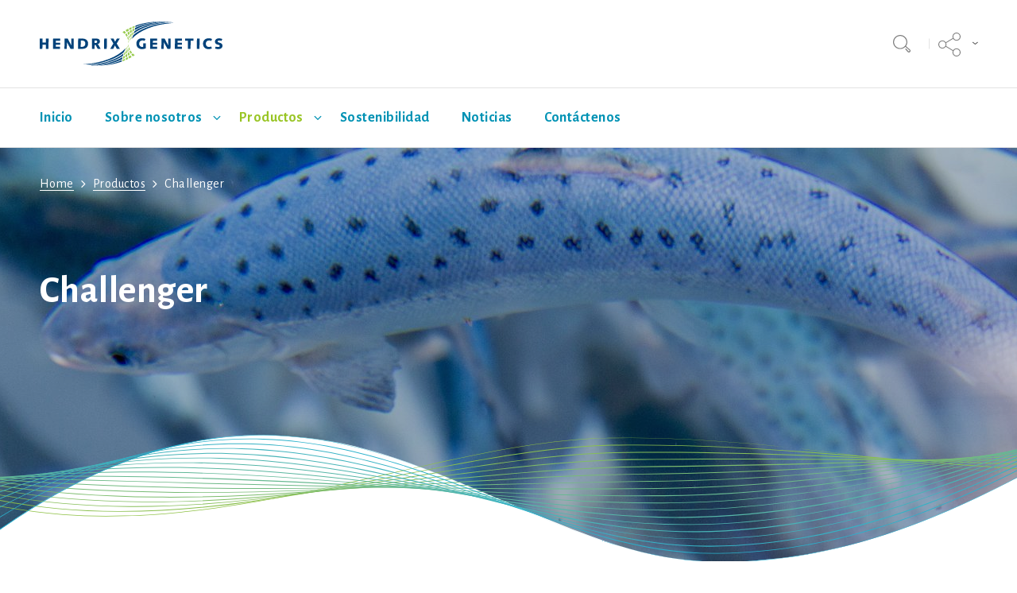

--- FILE ---
content_type: text/html; charset=utf-8
request_url: https://www.hendrix-genetics-chile.com/es/productos/salm%C3%B3n/
body_size: 10241
content:


<!DOCTYPE html>

<html lang="es" class="no-js" data-component='["viewport", "tracking"]'>
    <head>
        <meta charset="utf-8">
        <meta http-equiv="x-ua-compatible" content="ie=edge">
        <meta http-equiv="Content-type" content="text/html; charset=UTF-8">
        <meta name="viewport" content="width=device-width, minimum-scale=1.0, maximum-scale=1.0, user-scalable=no">
        
        <title>
    
    
        Challenger - Hendrix Genetics Chile
    
</title>

        
    
            <meta name="description" content="">
        
    


        
        


    <link rel="alternate" hreflang="es" href="https://www.hendrix-genetics-chile.com/es/productos/salm%C3%B3n/" />




        

        
            
        

        
            <link rel="apple-touch-icon" sizes="180x180" href="https://d1lg8auwtggj9x.cloudfront.net/static/hg/assets/favicons/hendrix-genetics-chile/apple-touch-icon.png">
            <link rel="icon" type="image/png" href="https://d1lg8auwtggj9x.cloudfront.net/static/hg/assets/favicons/hendrix-genetics-chile/favicon-32x32.png" sizes="32x32">
            <link rel="icon" type="image/png" href="https://d1lg8auwtggj9x.cloudfront.net/static/hg/assets/favicons/hendrix-genetics-chile/favicon-16x16.png" sizes="16x16">
            <link rel="manifest" crossorigin="use-credentials" href="/manifest.json">
            <meta name="apple-mobile-web-app-title" content="Hendrix Genetics Chile">
            <meta name="application-name" content="Hendrix Genetics Chile">
        

        
            <link rel="stylesheet" href="https://d1lg8auwtggj9x.cloudfront.net/static/hg/css/hendrix-genetics-chile.css">
        

        

        <script src="https://d1lg8auwtggj9x.cloudfront.net/static/hg/js/modernizr.js"></script>

        

        


<script>
    (function(w,d,s,l,i){
        w[l]=w[l]||[];
        w[l].push({
            'gtm.start': new Date().getTime(),
            event:'gtm.js'
        });

        var f=d.getElementsByTagName(s)[0],
            j=d.createElement(s),
            dl=l!='dataLayer'?'&l='+l:'';

        j.async=true;
        j.src='https://www.googletagmanager.com/gtm.js?id='+i+dl;
        f.parentNode.insertBefore(j,f);
    })(window,document,'script','dataLayer','GTM-TX48K6C');
</script>
<script type="text/javascript" defer="defer" src="https://extend.vimeocdn.com/ga/59451093.js"></script>


    </head>
    <body class="preload">
        
<noscript>
    <iframe src="https://www.googletagmanager.com/ns.html?id=GTM-TX48K6C" height="0" width="0" style="display:none;visibility:hidden"></iframe>
</noscript>


        <svg class="hidden">
    <symbol id="angle-down" viewBox="0 0 1792 1792">
      <path d="M1395 736q0 13-10 23l-466 466q-10 10-23 10t-23-10l-466-466q-10-10-10-23t10-23l50-50q10-10 23-10t23 10l393 393 393-393q10-10 23-10t23 10l50 50q10 10 10 23z" />
    </symbol>
    <symbol id="angle-right" viewBox="0 0 1792 1792">
      <path d="M1171 960q0 13-10 23l-466 466q-10 10-23 10t-23-10l-50-50q-10-10-10-23t10-23l393-393-393-393q-10-10-10-23t10-23l50-50q10-10 23-10t23 10l466 466q10 10 10 23z" />
    </symbol>
    <symbol id="facebook" viewBox="0 0 90 90">
      <path d="M90,15.001C90,7.119,82.884,0,75,0H15C7.116,0,0,7.119,0,15.001v59.998
		C0,82.881,7.116,90,15.001,90H45V56H34V41h11v-5.844C45,25.077,52.568,16,61.875,16H74v15H61.875C60.548,31,59,32.611,59,35.024V41
		h15v15H59v34h16c7.884,0,15-7.119,15-15.001V15.001z" />
    </symbol>
    <symbol id="twitter" viewBox="0 0 510 510">
      <path d="M403.229 0h78.506L310.219 196.04 512 462.799H354.002L230.261 301.007 88.669 462.799h-78.56l183.455-209.683L0 0h161.999l111.856 147.88L403.229 0zm-27.556 415.805h43.505L138.363 44.527h-46.68l283.99 371.278z" />
    </symbol>
    <symbol id="youtube" viewBox="0 0 18.136 18.136">
      <path d="M16.281,0.001H1.855C0.831,0.001,0,0.83,0,1.855v14.426c0,1.025,0.831,1.854,1.855,1.854h14.426
		c1.024,0,1.855-0.828,1.855-1.854V1.855C18.136,0.83,17.306,0.001,16.281,0.001z M10.447,3.063h0.883v2.785
		c0,0.535,0.017,0.519,0.035,0.586c0.019,0.071,0.083,0.238,0.29,0.238c0.22,0,0.281-0.176,0.298-0.251
		c0.014-0.065,0.03-0.052,0.03-0.61V3.063h0.882v4.18h-0.894l0.011-0.211L11.71,6.919c-0.069,0.14-0.149,0.24-0.247,0.31
		c-0.099,0.069-0.21,0.104-0.342,0.104c-0.152,0-0.276-0.033-0.37-0.098c-0.092-0.063-0.156-0.141-0.198-0.24
		c-0.046-0.11-0.075-0.229-0.086-0.346c-0.013-0.135-0.02-0.414-0.02-0.83V3.063L10.447,3.063z M7.379,4.801
		c0-0.436,0.037-0.773,0.107-1.012C7.552,3.568,7.669,3.394,7.844,3.26c0.178-0.139,0.413-0.208,0.699-0.208
		c0.244,0,0.453,0.048,0.624,0.138c0.166,0.088,0.294,0.203,0.381,0.338C9.637,3.67,9.699,3.815,9.732,3.961
		c0.034,0.152,0.051,0.398,0.051,0.73v0.736c0,0.432-0.017,0.747-0.048,0.941C9.705,6.546,9.639,6.716,9.54,6.872
		C9.441,7.025,9.318,7.139,9.161,7.213C8.999,7.29,8.808,7.33,8.594,7.33c-0.244,0-0.451-0.034-0.617-0.104
		C7.823,7.164,7.705,7.074,7.623,6.953C7.539,6.827,7.477,6.672,7.44,6.492C7.4,6.298,7.38,5.996,7.38,5.593L7.379,4.801z
		 M5.314,1.574l0.718,2.311c0.125-0.604,0.367-1.44,0.559-2.311h0.651L6.404,4.871L6.398,4.897v2.344H5.635V4.897L5.629,4.872
		L4.663,1.574H5.314z M15.708,14.501c-0.114,1.04-1.037,1.892-2.072,1.962c-3.048,0.131-6.087,0.131-9.134,0
		c-1.036-0.07-1.958-0.922-2.073-1.962c-0.113-1.646-0.113-3.263,0-4.907c0.114-1.04,1.037-1.89,2.073-1.963
		c3.047-0.13,6.086-0.13,9.134,0c1.036,0.073,1.958,0.923,2.072,1.963C15.822,11.238,15.822,12.855,15.708,14.501z M8.581,6.83
		c0.128,0,0.228-0.077,0.273-0.21C8.875,6.559,8.9,6.443,8.9,6.127V4.316c0-0.366-0.021-0.484-0.043-0.551
		C8.812,3.629,8.713,3.55,8.584,3.55c-0.127,0-0.227,0.076-0.274,0.211C8.286,3.826,8.262,3.947,8.262,4.316v1.761
		c0,0.346,0.025,0.465,0.047,0.532C8.355,6.749,8.454,6.83,8.581,6.83z M3.617,9.91h0.72H4.48v0.147v4.704h0.904v-4.704V9.91h0.142
		h0.723V8.99H3.617V9.91z M7.892,13.105c0,0.521-0.015,0.65-0.027,0.705c-0.031,0.135-0.139,0.217-0.291,0.217
		c-0.145,0-0.25-0.078-0.284-0.207c-0.015-0.055-0.031-0.184-0.031-0.68v-2.757H6.403v3.004c0,0.396,0.006,0.66,0.018,0.79
		c0.012,0.119,0.043,0.237,0.091,0.348c0.043,0.1,0.108,0.177,0.199,0.236c0.088,0.061,0.205,0.09,0.346,0.09
		c0.121,0,0.226-0.031,0.318-0.094c0.095-0.064,0.178-0.166,0.246-0.301l0.271,0.066L7.88,14.766h0.868v-4.383H7.893L7.892,13.105z
		 M11.678,10.605c-0.047-0.093-0.115-0.162-0.205-0.215c-0.093-0.053-0.207-0.078-0.338-0.078c-0.11,0-0.209,0.027-0.304,0.086
		c-0.097,0.062-0.188,0.153-0.27,0.281L10.3,11.082v-0.486V8.991H9.444v5.771h0.808l0.05-0.257l0.07-0.358l0.19,0.308
		c0.084,0.138,0.177,0.239,0.275,0.306c0.093,0.062,0.19,0.094,0.296,0.094c0.15,0,0.276-0.053,0.386-0.156
		c0.115-0.112,0.186-0.237,0.217-0.389c0.034-0.168,0.051-0.434,0.051-0.416v-2.291c0,0.01,0.034-0.228-0.017-0.701
		C11.761,10.803,11.73,10.706,11.678,10.605z M10.933,13.148c0,0.41-0.021,0.535-0.038,0.6c-0.04,0.141-0.141,0.223-0.277,0.223
		c-0.132,0-0.233-0.078-0.275-0.215c-0.02-0.062-0.042-0.184-0.042-0.559v-1.161c0-0.39,0.02-0.507,0.038-0.563
		c0.039-0.129,0.141-0.207,0.272-0.207c0.135,0,0.237,0.082,0.28,0.221c0.019,0.061,0.044,0.183,0.044,0.551v1.111L10.933,13.148
		L10.933,13.148z M13.272,12.702h0.143h1.335v-0.476c0-0.431-0.04-0.925-0.119-1.156c-0.075-0.223-0.202-0.395-0.389-0.528
		c-0.181-0.128-0.419-0.195-0.706-0.195c-0.233,0-0.441,0.054-0.618,0.163s-0.3,0.262-0.378,0.469
		c-0.082,0.215-0.125,0.521-0.125,1.064v1.345c0,0.173,0.02,0.429,0.056,0.597c0.036,0.162,0.101,0.312,0.193,0.447
		c0.087,0.127,0.214,0.23,0.374,0.305c0.164,0.076,0.358,0.115,0.576,0.115c0.223,0,0.409-0.039,0.551-0.113
		c0.142-0.075,0.26-0.19,0.354-0.342c0.098-0.158,0.161-0.309,0.187-0.445c0.028-0.143,0.042-0.355,0.042-0.631v-0.205h-0.796v0.472
		c0,0.25-0.017,0.413-0.052,0.511c-0.049,0.133-0.162,0.211-0.309,0.211c-0.129,0-0.229-0.064-0.274-0.179
		c-0.022-0.054-0.047-0.151-0.047-0.452v-0.838v-0.138h0.002L13.272,12.702z M13.272,12.087v-0.495c0-0.364,0.019-0.309,0.035-0.358
		c0.038-0.117,0.141-0.186,0.284-0.186c0.128,0,0.226,0.075,0.265,0.203c0.016,0.052,0.036,0.002,0.036,0.341v0.495v0.139h-0.143
		h-0.333h-0.143C13.273,12.226,13.272,12.087,13.272,12.087z" />
    </symbol>
    <symbol id="instagram" viewBox="0 0 438.536 438.536">
        <path d="M421.981,16.562C410.941,5.519,397.711,0,382.298,0H56.248C40.83,0,27.604,5.521,16.561,16.562
		C5.52,27.6,0.001,40.828,0.001,56.243V382.29c0,15.413,5.518,28.644,16.56,39.683c11.043,11.04,24.272,16.563,39.687,16.563
		h326.046c15.41,0,28.644-5.523,39.684-16.563c11.043-11.039,16.557-24.27,16.557-39.683V56.243
		C438.534,40.825,433.021,27.604,421.981,16.562z M157.462,158.025c17.224-16.652,37.924-24.982,62.097-24.982
		c24.36,0,45.153,8.33,62.381,24.982c17.228,16.655,25.837,36.785,25.837,60.386c0,23.598-8.609,43.729-25.837,60.379
		c-17.228,16.659-38.014,24.988-62.381,24.988c-24.172,0-44.87-8.336-62.097-24.988c-17.228-16.652-25.841-36.781-25.841-60.379
		C131.621,194.81,140.234,174.681,157.462,158.025z M388.865,370.589c0,4.945-1.718,9.083-5.141,12.416
		c-3.433,3.33-7.519,4.996-12.282,4.996h-305.2c-4.948,0-9.091-1.666-12.419-4.996c-3.333-3.326-4.998-7.471-4.998-12.416V185.575
		H89.08c-3.805,11.993-5.708,24.462-5.708,37.402c0,36.553,13.322,67.715,39.969,93.511c26.65,25.786,58.721,38.685,96.217,38.685
		c24.744,0,47.583-5.903,68.527-17.703c20.937-11.807,37.486-27.839,49.676-48.112c12.183-20.272,18.274-42.4,18.274-66.38
		c0-12.94-1.91-25.406-5.715-37.402h38.547v185.014H388.865z M388.865,115.626c0,5.52-1.903,10.184-5.716,13.99
		c-3.805,3.809-8.466,5.711-13.989,5.711h-49.676c-5.517,0-10.185-1.903-13.99-5.711c-3.806-3.806-5.708-8.47-5.708-13.99V68.522
		c0-5.33,1.902-9.945,5.708-13.848c3.806-3.901,8.474-5.854,13.99-5.854h49.676c5.523,0,10.185,1.952,13.989,5.854
		c3.812,3.903,5.716,8.518,5.716,13.848V115.626z"/>
    </symbol>
    <symbol id="search" viewBox="0 0 1024 1024">
      <path d="M919.552 1024c-28.672-2.048-55.296-14.336-71.68-36.864l-122.88-143.36c-6.144-6.144-8.192-14.336-8.192-22.528s4.096-14.336 10.24-20.48c6.144-4.096 12.288-8.192 20.48-8.192s16.384 4.096 22.528 10.24l124.928 143.36c8.192 10.24 18.432 14.336 28.672 14.336 0 0 0 0 0 0 12.288 0 22.528-4.096 30.72-12.288s12.288-18.432 12.288-28.672c0-10.24-6.144-20.48-14.336-28.672l-231.424-196.608-4.096 4.096c-79.872 79.872-184.32 122.88-296.96 122.88-233.472 4.096-419.84-180.224-419.84-407.552s186.368-413.696 417.792-413.696c229.376 0 417.792 184.32 417.792 413.696 0 83.968-26.624 165.888-73.728 235.52l-4.096 4.096 229.376 196.608c22.528 16.384 34.816 43.008 36.864 71.68s-8.192 55.296-28.672 75.776c-18.432 18.432-45.056 28.672-69.632 28.672-4.096-2.048-4.096-2.048-6.144-2.048zM417.792 59.392c-196.608 0-358.4 157.696-358.4 354.304s159.744 354.304 358.4 354.304c106.496 0 204.8-45.056 274.432-126.976l6.144-6.144c51.2-63.488 79.872-141.312 79.872-221.184-4.096-194.56-163.84-354.304-360.448-354.304z"/>
    </symbol>
    <symbol id="linkedin" viewBox="0 0 430.117 430.118">
      <path d="M398.355,0H31.782C14.229,0,0.002,13.793,0.002,30.817v368.471
		c0,17.025,14.232,30.83,31.78,30.83h366.573c17.549,0,31.76-13.814,31.76-30.83V30.817C430.115,13.798,415.904,0,398.355,0z
		 M130.4,360.038H65.413V165.845H130.4V360.038z M97.913,139.315h-0.437c-21.793,0-35.92-14.904-35.92-33.563
		c0-19.035,14.542-33.535,36.767-33.535c22.227,0,35.899,14.496,36.331,33.535C134.654,124.415,120.555,139.315,97.913,139.315z
		 M364.659,360.038h-64.966V256.138c0-26.107-9.413-43.921-32.907-43.921c-17.973,0-28.642,12.018-33.327,23.621
		c-1.736,4.144-2.166,9.94-2.166,15.728v108.468h-64.954c0,0,0.85-175.979,0-194.192h64.964v27.531
		c8.624-13.229,24.035-32.1,58.534-32.1c42.76,0,74.822,27.739,74.822,87.414V360.038z M230.883,193.99
		c0.111-0.182,0.266-0.401,0.42-0.614v0.614H230.883z"/>
    </symbol>
    <symbol id="social" viewBox="0 0 58.995 58.995">
        <path d="M39.927,41.929c-0.524,0.524-0.975,1.1-1.365,1.709l-17.28-10.489c0.457-1.144,0.716-2.388,0.716-3.693
	c0-1.305-0.259-2.549-0.715-3.693l17.284-10.409C40.342,18.142,43.454,20,46.998,20c5.514,0,10-4.486,10-10s-4.486-10-10-10
	s-10,4.486-10,10c0,1.256,0.243,2.454,0.667,3.562L20.358,23.985c-1.788-2.724-4.866-4.529-8.361-4.529c-5.514,0-10,4.486-10,10
	s4.486,10,10,10c3.495,0,6.572-1.805,8.36-4.529L37.661,45.43c-0.43,1.126-0.664,2.329-0.664,3.57c0,2.671,1.04,5.183,2.929,7.071
	c1.949,1.949,4.51,2.924,7.071,2.924s5.122-0.975,7.071-2.924c1.889-1.889,2.929-4.4,2.929-7.071s-1.04-5.183-2.929-7.071
	C50.169,38.029,43.826,38.029,39.927,41.929z M46.998,2c4.411,0,8,3.589,8,8s-3.589,8-8,8s-8-3.589-8-8S42.586,2,46.998,2z
	 M11.998,37.456c-4.411,0-8-3.589-8-8s3.589-8,8-8s8,3.589,8,8S16.409,37.456,11.998,37.456z M52.654,54.657
	c-3.119,3.119-8.194,3.119-11.313,0c-1.511-1.511-2.343-3.521-2.343-5.657s0.832-4.146,2.343-5.657
	c1.56-1.56,3.608-2.339,5.657-2.339s4.097,0.779,5.657,2.339c1.511,1.511,2.343,3.521,2.343,5.657S54.166,53.146,52.654,54.657z" />
    </symbol>
    <symbol id="email" viewBox="0 0 18 12.6">
      <path d="M17.9.8L9.3 9.2c-.1.1-.2.1-.4.1s-.3-.1-.5-.2L.1 1c-.1.1-.1.2-.1.3v10.1c0 .7.6 1.3 1.3 1.3h15.4c.7 0 1.3-.6 1.3-1.3V1.3c0-.2 0-.4-.1-.5zM16.8 0H1.3c-.1 0-.2 0-.3.1l7.9 7.8L16.8 0z"/>
    </symbol>
    <symbol id="email-box" viewBox="0 0 28 28">
      <path d="M3,0 L25,0 C26.6568542,-3.04359188e-16 28,1.34314575 28,3 L28,25 C28,26.6568542 26.6568542,28 25,28 L3,28
      C1.34314575,28 2.02906125e-16,26.6568542 0,25 L0,3 C-2.02906125e-16,1.34314575 1.34314575,3.04359188e-16 3,0 Z M22.9,8.81889764
      L14.3,17.4173228 C14.2,17.519685 14.1,17.519685 13.9,17.519685 C13.7,17.519685 13.6,17.4173228 13.4,17.3149606 L5.1,9.02362205
      C5,9.12598425 5,9.22834646 5,9.33070866 L5,19.6692913 C5,20.3858268 5.6,21 6.3,21 L21.7,21 C22.4,21 23,20.3858268 23,19.6692913
      L23,9.33070866 C23,9.12598425 23,8.92125984 22.9,8.81889764 Z M21.8,8 L6.3,8 C6.2,8 6.1,8 6,8.1023622 L13.9,16.0866142 L21.8,8 Z" />
    </symbol>
    <symbol id="download" viewBox="0 0 18 18.7">
      <path d="M15.5 8.8l-1.7-1.7-3.5 3.6V0H7.8v10.7L4.2 7.1 2.5 8.8 9 15.3l6.5-6.5zm.1 5.3v2.2H2.4v-2.2H0v4.6h18v-4.6h-2.4z" />
    </symbol>
    <symbol id="location-marker" viewBox="0 0 32 42">
      <path d="M16 0C7.2 0 0 7.2 0 16c0 7 9.9 19.9 14.1 25.1.4.5 1.2.9 1.9.9s1.5-.3 1.9-.9C22.1 35.9 32 23 32 16c0-8.8-7.2-16-16-16zm4.9 14.8c0 2.7-2.2 4.9-4.9 4.9s-4.9-2.2-4.9-4.9 2.2-4.9 4.9-4.9 4.9 2.2 4.9 4.9z"/>
    </symbol>
    <symbol id="quote" viewBox='0 0 19.8 15.4'>
      <path d='M11.1 15.4h8.7V0h-4.2l-4.5 15.4zM0 15.4h8.7V0H4.5L0 15.4z'/>
    </symbol>
    <symbol id="newsletter" viewBox='0 0 30 28'>
      <path d="M29.8,0.2C29.6,0,29.4-0.1,29.1,0L1.2,10.8C0.6,11,0.1,11.6,0,12.3c-0.1,0.7,0.2,1.4,0.8,1.8l6.1,4.5
      L28.7,1.4l-19.2,19l8.4,6.1c0.5,0.4,1.2,0.5,1.9,0.3c0.6-0.2,1.1-0.7,1.4-1.3l9-24.6C30.1,0.7,30,0.4,29.8,0.2z M5.5,20.3l1.2,6.5
      c0.1,0.5,0.4,0.9,0.9,1.1c0.4,0.2,1,0.2,1.4-0.1c1.7-1.1,3.8-2.5,3.8-2.6L5.5,20L5.5,20.3z"/>
    </symbol>
  </svg>

        

        
            <header class="header">
                <input type="checkbox" id="mainnav" name="mainnav" class="toggle_mainnav">
                <div class="header__inner">
                    <label for="mainnav" class="hamburger">
                        <div class="hamburger__icon">
                            <span class="hamburger__line"></span>
                            <span class="hamburger__line"></span>
                            <span class="hamburger__line"></span>
                        </div>
                    </label>
                    <a href="https://www.hendrix-genetics-chile.com/es/" class="logo">
                        <img src="https://d1lg8auwtggj9x.cloudfront.net/static/hg/assets/images/hendrix-genetics-chile/logo.svg" alt="Hendrix Genetics Chile">
                    </a>
                    




<div class="header__controls">
    <div class="search__header" data-component='["search"]'>
        

        <div class="search__fieldwrapper">
            <form class="search__form" action="/es/search/" method="GET">
                <input type="search" placeholder="Introduzca su término de búsqueda..." name="q" class="search__field form-control" data-search-input />
            </form>
            <button type="button" class="search__button button--transparent" data-search-button aria-label="Botón de búsqueda">
                <span class="search__buttontext">Botón de búsqueda</span>
                <svg class="icon">
                    <use xlink:href="#search" />
                </svg>
            </button>
        </div>
    </div>

    






    





    






    <div class="dropdown social" data-component='["dropdown"]'>
        <input type="checkbox" name="dropdown_social_header" class="dropdown__check" id="dropdown_social_header" data-dropdown-check>
        <label class="dropdown__button" for="dropdown_social_header">
            
            <svg class="icon">
                <use xlink:href="#social" />
            </svg>
        </label>
        <ul class="dropdown__list">
            
            
            
            
            
            <li class="dropdown__item">
                <a href="https://www.youtube.com/user/HendrixGenetics" target="_blank" rel="noopener" class="dropdown__link"data-gtm-category="social-drop-down" data-gtm-label="youtube" data-gtm-action="click">
                    <svg class="icon">
                        <use xlink:href="#youtube" />
                    </svg>
                </a>
            </li>
            
        </ul>
    </div>


</div>

                </div>
                



                



<nav class="primary-nav" data-component='["navigation"]'>
    <ul class="nav__list">
        
        <li class="nav__item ancestor">
            <a class="nav__link" href="/es/"data-gtm-category="menu" data-gtm-label="inicio" data-gtm-action="main-item-click">Inicio</a>
            
        </li>
        
        <li class="nav__item nav__item--has-subnav ">
            <a class="nav__link" href="/es/sobre-nosotros/"data-gtm-category="menu" data-gtm-label="sobre-nosotros" data-gtm-action="main-item-click">Sobre nosotros</a>
            
            <input class="nav__check" data-navigation-check type="checkbox" id="subnav-2" name="subnav-2">
            <label class="nav__label" for="subnav-2"data-gtm-category="menu" data-gtm-label="sobre-nosotros" data-gtm-action="submenu-click">
                <svg class="icon">
                    <use xlink:href="#angle-down" />
                </svg>
            </label>
            



<div class="subnav">
    <div class="subnav__inner">
        
        <ul class="subnav__list">
            <li class="subnav__item ">
                <a class="subnav__link" href="/es/sobre-nosotros/rendimiento-gen%C3%A9tico/"data-gtm-category="menu" data-gtm-label="rendimiento-genetico" data-gtm-action="submenu-item-click">Rendimiento genético</a>
                
            </li>
        </ul>
        
        <ul class="subnav__list">
            <li class="subnav__item ">
                <a class="subnav__link" href="/es/sobre-nosotros/bioseguridad/"data-gtm-category="menu" data-gtm-label="bioseguridad" data-gtm-action="submenu-item-click">Bioseguridad</a>
                
            </li>
        </ul>
        
        <ul class="subnav__list">
            <li class="subnav__item ">
                <a class="subnav__link" href="/es/sobre-nosotros/producci%C3%B3n-todo-el-a%C3%B1o/"data-gtm-category="menu" data-gtm-label="produccion-todo-el-ano" data-gtm-action="submenu-item-click">Producción todo el año</a>
                
            </li>
        </ul>
        
        <ul class="subnav__list">
            <li class="subnav__item ">
                <a class="subnav__link" href="/es/sobre-nosotros/atenci%C3%B3n-al-cliente/"data-gtm-category="menu" data-gtm-label="atencion-al-cliente" data-gtm-action="submenu-item-click">Atención al cliente</a>
                
            </li>
        </ul>
        
        <ul class="subnav__list">
            <li class="subnav__item ">
                <a class="subnav__link" href="/es/sobre-nosotros/certificaciones/"data-gtm-category="menu" data-gtm-label="certificaciones" data-gtm-action="submenu-item-click">Certificaciones</a>
                
            </li>
        </ul>
        
    </div>
</div>


            <label class="nav__overlay" for="subnav-2"></label>
            
        </li>
        
        <li class="nav__item nav__item--has-subnav ancestor">
            <a class="nav__link" href="/es/productos/"data-gtm-category="menu" data-gtm-label="productos" data-gtm-action="main-item-click">Productos</a>
            
            <input class="nav__check" data-navigation-check type="checkbox" id="subnav-3" name="subnav-3">
            <label class="nav__label" for="subnav-3"data-gtm-category="menu" data-gtm-label="productos" data-gtm-action="submenu-click">
                <svg class="icon">
                    <use xlink:href="#angle-down" />
                </svg>
            </label>
            



<div class="subnav">
    <div class="subnav__inner">
        
        <ul class="subnav__list">
            <li class="subnav__item active">
                <a class="subnav__link" href="/es/productos/salm%C3%B3n/"data-gtm-category="menu" data-gtm-label="challenger" data-gtm-action="submenu-item-click">Challenger</a>
                
            </li>
        </ul>
        
        <ul class="subnav__list">
            <li class="subnav__item ">
                <a class="subnav__link" href="/es/productos/salmon-explorer-ovas/"data-gtm-category="menu" data-gtm-label="explorer" data-gtm-action="submenu-item-click">Explorer</a>
                
            </li>
        </ul>
        
        <ul class="subnav__list">
            <li class="subnav__item ">
                <a class="subnav__link" href="/es/productos/trucha-de-mar/"data-gtm-category="menu" data-gtm-label="trucha-de-mar" data-gtm-action="submenu-item-click">Trucha de mar</a>
                
            </li>
        </ul>
        
    </div>
</div>


            <label class="nav__overlay" for="subnav-3"></label>
            
        </li>
        
        <li class="nav__item ">
            <a class="nav__link" href="/es/sostenibilidad/"data-gtm-category="menu" data-gtm-label="sostenibilidad" data-gtm-action="main-item-click">Sostenibilidad</a>
            
        </li>
        
        <li class="nav__item ">
            <a class="nav__link" href="/es/noticias/"data-gtm-category="menu" data-gtm-label="noticias" data-gtm-action="main-item-click">Noticias</a>
            
        </li>
        
        <li class="nav__item ">
            <a class="nav__link" href="/es/cont%C3%A1ctenos/"data-gtm-category="menu" data-gtm-label="contactenos" data-gtm-action="main-item-click">Contáctenos</a>
            
        </li>
        
    </ul>
    





    







    






    <div class="dropdown social" data-component='["dropdown"]'>
        <input type="checkbox" name="dropdown_social_menu" class="dropdown__check" id="dropdown_social_menu" data-dropdown-check>
        <label class="dropdown__button" for="dropdown_social_menu">
            
            <svg class="icon">
                <use xlink:href="#social" />
            </svg>
        </label>
        <ul class="dropdown__list">
            
            
            
            
            
            <li class="dropdown__item">
                <a href="https://www.youtube.com/user/HendrixGenetics" target="_blank" rel="noopener" class="dropdown__link"data-gtm-category="social-drop-down" data-gtm-label="youtube" data-gtm-action="click">
                    <svg class="icon">
                        <use xlink:href="#youtube" />
                    </svg>
                </a>
            </li>
            
        </ul>
    </div>


    
</nav>

            </header>
        

        
            <main class="main" data-content>
                
                
                    
                

                


    <article class="page">
        
            






    
        
        
        
        
    

<section class="hero" data-component='["hero"]' data-block-position="1" data-image-align-horizontal="center" data-image-align-vertical="center" data-image-xs="https://d1lg8auwtggj9x.cloudfront.net/images/HG_CHILE_4848.d1ce1a70.fill-480x336-c75.jpg"
        data-image-sm="https://d1lg8auwtggj9x.cloudfront.net/images/HG_CHILE_4848.d1ce1a70.fill-768x345-c75.jpg"
        data-image-md="https://d1lg8auwtggj9x.cloudfront.net/images/HG_CHILE_4848.d1ce1a70.fill-1200x500-c75.jpg"
        data-image-lg="https://d1lg8auwtggj9x.cloudfront.net/images/HG_CHILE_4848.d1ce1a70.fill-1900x520-c75.jpg">

    

    <div class="hero__overlay">
        
            <div class="hero__mask"></div>
        
        <div class="hero__content hero__content--left">
            
                <h1 class="hero__title h2">Challenger</h1>
            
            
                <p class="hero__subtitle">Rendimiento predecible</p>
            
            
        </div>
    </div>
</section>


    


<section class="breadcrumbs">
  <ul class="breadcrumbs__list">
    
      <li itemscope itemtype="http://data-vocabulary.org/Breadcrumb" class="breadcrumbs__item">
        
            <a itemprop="url" href="/es/" class="breadcrumbs__link">
              <span itemprop="title">
                
                  Home
                
              </span>
            </a>
        
        <span class="breadcrumbs__separator">
          <svg class="icon">
            <use xlink:href="#angle-right" />
          </svg>
        </span>
      </li>
    
      <li itemscope itemtype="http://data-vocabulary.org/Breadcrumb" class="breadcrumbs__item">
        
            <a itemprop="url" href="/es/productos/" class="breadcrumbs__link">
              <span itemprop="title">
                
                  Productos
                
              </span>
            </a>
        
        <span class="breadcrumbs__separator">
          <svg class="icon">
            <use xlink:href="#angle-right" />
          </svg>
        </span>
      </li>
    
     
        <li itemscope itemtype="http://data-vocabulary.org/Breadcrumb" class="breadcrumbs__item">
          <link itemprop="url" href="https://www.hendrix-genetics-chile.com/es/productos/salm%C3%B3n/">
          <span itemprop="title" class="breadcrumbs__current">Challenger</span>
        </li>
     
  </ul>
</section>





        
            

<section class="titleblock component">
    <h2 class="h2" id="rendimiento-predecible">Rendimiento predecible</h2>
</section>

        
            
<section class="component columns columns--2">
  <div class="column">
    
        

<section class="paragraph component">
    <div class="paragraph__main">
        
        <p>Nuestras ovas CHALLENGER están especialmente seleccionadas para un buen
desempeño en la región X y XI. Sobre la base de un flujo continuo de nuevos
datos de crecimiento y rendimiento a cosecha, vemos una y otra vez que
nuestro programa de mejoramiento basado en selección genómica, nuestros grupos
centinela y las pruebas de sobrevivencia, ofrecen los resultados deseados,
superando a la competencia.</p><p>Los avances en investigación se aplican rápidamente a la cría comercial para los clientes. Los ovas de Hendrix Genetics han sido diseñadas para mejorar la resistencia a las enfermedades y los piojos de mar en el salmón en engorda.</p><p>Los ovas de Hendrix Genetics son producidas en un ambiente librede de necrosis pancreática infecciosa (IPN). Y cuentan con estricta certificación de ausencia BKD e ISA. Todos los productos tienen la acreditación GlobalGap y CoGP. </p>
    </div>
</section>

    
  </div>
  <div class="column">
    
        

<section class="image component">
    
    <figure class="figure">
        
        
            
                <img alt="HG Chile 5718.jpg" class="figure__image" height="381" src="https://d1lg8auwtggj9x.cloudfront.net/images/HG_Chile_5718.width-610.jpg" width="610">
            
        
        
            </a>
        
        
    </figure>
</section>

    
  </div>
</section>

        
            

<section class="titleblock component">
    <h2 class="h2" id="comparacion-de-rendimiento">Comparación de rendimiento</h2>
</section>

        
            
<section class="component columns columns--2">
  <div class="column">
    
        

<section class="image component">
    
    <figure class="figure">
        
        
            
                <img alt="Salmon production" class="figure__image" height="342" src="https://d1lg8auwtggj9x.cloudfront.net/images/DJI_0286.width-610.jpg" width="610">
            
        
        
            </a>
        
        
    </figure>
</section>

    
  </div>
  <div class="column">
    
        

<section class="paragraph component">
    <div class="paragraph__main">
        
        <p>Actualmente, nuestro material genético ya se encuentra en manos de 13 empresas que han confiado en nuestro programa.  </p><p>Continuamos engrosando
exitosamente el número de grupos cosechados, los que han demostrado consistentemente un performance productivo muy competitivo en crecimiento, FCR, y GF3 en comparación con las cepas más usadas en la industria en Chile.</p><p>Nuestro programa de
selección genética, desde
un inicio se ha enfocado para evitar la generación de peces maduros,  asegurando  valores de pérdida por esta causa muy acotados y bajas
a la
cosechas, y a
partir de smolts sembrados indistintamente durante cualquier mes del  año, permitiendo
una total flexibilidad en la fecha de traslado a mar, y maximizando los valores
de Premium en piel y color de filete. </p><p>Nuestros
reproductores se mantienen 100% en tierra, con agua de primer uso, originada de una gran
vertiente propia y que asegura un
suministro estable y de
calidad durante todo el año.</p><p>



</p><p>De
esta manera,
nuestros reproductores,
multiplicadores y familias se mantienen alejados de ambientes sanitaria y ambientalmente
riesgosos , generando una mayor certeza
productiva para nuestros clientes y nuestros procesos.</p>
    </div>
</section>

    
        

<section class="component ctacontainer">
      
        <a href="https://www.hendrix-genetics-chile.com/es/cont%C3%A1ctenos/" class="btn button button--primary"data-gtm-category="button-component" data-gtm-label="contacte-a-nuestro-equipo" data-gtm-action="click">Contacte a nuestro equipo</a>
      
</section>

    
  </div>
</section>

        
    </article>



            </main>
        

        

        

        
        
            <div data-component='["modal"]'>
    <div class="c-modal" data-modal>
        <div class="c-modal__container">
            <div class="c-modal__body" data-modal-body>
                <button type="button" class="c-modal__close-btn" data-modal-close>
                </button>
                <div class="c-modal__content" data-modal-content></div>
            </div>
        </div>
    </div>
</div>

        


        
            








<footer class="footer">
  
  
  <div class="footer__inner">
    
      


<nav class="footerblock">
    <h2 class="footerblock__header h6">Hendrix Genetics Chile</h2>
    
    <ul class="footerblock__list">
        
        
        <li class="footerblock__item">
            <a href="/es/sobre-nosotros/" class="footerblock__link"data-gtm-category="footer-menu" data-gtm-label="hendrix-genetics-chile_sobre-nosotros" data-gtm-action="click">Sobre nosotros</a>
        </li>
        
        
        
        <li class="footerblock__item">
            <a href="/es/sostenibilidad/" class="footerblock__link"data-gtm-category="footer-menu" data-gtm-label="hendrix-genetics-chile_sostenibilidad" data-gtm-action="click">Sostenibilidad</a>
        </li>
        
        
        
        <li class="footerblock__item">
            <a href="/es/cont%C3%A1ctenos/" class="footerblock__link"data-gtm-category="footer-menu" data-gtm-label="hendrix-genetics-chile_contactenos" data-gtm-action="click">Contáctenos</a>
        </li>
        
        
    </ul>
    
</nav>

    
      


<nav class="footerblock">
    <h2 class="footerblock__header h6">Qué ofrecemos</h2>
    
    <ul class="footerblock__list">
        
        
        <li class="footerblock__item">
            <a href="/es/productos/" class="footerblock__link"data-gtm-category="footer-menu" data-gtm-label="que-ofrecemos_productos" data-gtm-action="click">Productos</a>
        </li>
        
        
        
        <li class="footerblock__item">
            <a href="/es/productos/salm%C3%B3n/" class="footerblock__link"data-gtm-category="footer-menu" data-gtm-label="que-ofrecemos_challenger" data-gtm-action="click">Challenger</a>
        </li>
        
        
        
        <li class="footerblock__item">
            <a href="/es/productos/salmon-explorer-ovas/" class="footerblock__link"data-gtm-category="footer-menu" data-gtm-label="que-ofrecemos_explorer" data-gtm-action="click">Explorer</a>
        </li>
        
        
        
        <li class="footerblock__item">
            <a href="/es/productos/trucha-de-mar/" class="footerblock__link"data-gtm-category="footer-menu" data-gtm-label="que-ofrecemos_trucha-de-mar" data-gtm-action="click">Trucha de mar</a>
        </li>
        
        
    </ul>
    
</nav>

    

    
      



<nav class="footerblock footerblock--social">
  <h2 class="footerblock__header h6">Síganos</h2>
  <ul class="footerblock__list">
    
    
    
    
    
    <li class="footerblock__item footerblock__item--social">
      <a href="https://www.youtube.com/user/HendrixGenetics" target="_blank" rel="noopener" class="footerblock__link"data-gtm-category="social-footer" data-gtm-label="youtube" data-gtm-action="click" aria-label="Go to Youtube">
        <svg class="icon">
          <use xlink:href="#youtube" />
        </svg>
      </a>
    </li>
    
  </ul>
</nav>

    
  </div>
  
  <div class="bottomfooter">
    <div class="footer__inner bottomfooter__inner">
      <div class="bottomfooter__copyright">
        &copy; 2026 Copyright Hendrix Genetics BV
      </div>
      <div class="links-with-separator">
        


  <ul class="links-with-separator__list">
    
    
      <li class="links-with-separator__item">
        <a href="https://www.hendrix-genetics.com/en/terms-of-use/" class="links-with-separator__link" target="_blank" rel="noreferrer noopener">Terms of Use</a>
      </li>
    
    
    
      <li class="links-with-separator__item">
        <a href="https://www.hendrix-genetics.com/en/condition-of-sale-and-delivery/conditions-of-sale-aquaculture-overview/" class="links-with-separator__link" target="_blank" rel="noreferrer noopener">Conditions of Sale and Delivery</a>
      </li>
    
    
    
      <li class="links-with-separator__item">
        <a href="https://www.hendrix-genetics.com/en/privacy-policy/" class="links-with-separator__link" target="_blank" rel="noreferrer noopener">Privacy Policy</a>
      </li>
    
    
  </ul>


      </div>
    </div>
  </div>
</footer>

        

        
        <script src="https://d1lg8auwtggj9x.cloudfront.net/static/hg/js/main.js"></script>
        
        
        
        
    </body>
</html>


--- FILE ---
content_type: text/css; charset="utf-8"
request_url: https://d1lg8auwtggj9x.cloudfront.net/static/hg/css/hendrix-genetics-chile.css
body_size: 28083
content:
@import url(https://fonts.googleapis.com/css?family=Alegreya+Sans:300,300i,400,400i,500,500i,700&subset=latin-ext);/*!
 * Bootstrap v4.0.0-alpha.4 (http://getbootstrap.com)
 * Copyright 2011-2016 The Bootstrap Authors
 * Copyright 2011-2016 Twitter, Inc.
 * Licensed under MIT (https://github.com/twbs/bootstrap/blob/master/LICENSE)
 */*,*::before,*::after{box-sizing:border-box}html{font-family:sans-serif;line-height:1.15;-webkit-text-size-adjust:100%;-webkit-tap-highlight-color:rgba(0,0,0,0)}article,aside,figcaption,figure,footer,header,hgroup,main,nav,section{display:block}body{margin:0;font-family:"Alegreya Sans",-apple-system,BlinkMacSystemFont,"Segoe UI",Roboto,"Helvetica Neue",Arial,sans-serif;font-size:1.125rem;font-weight:400;line-height:1.6666666667;color:#4b4b4b;text-align:left;background-color:#fff}[tabindex="-1"]:focus:not(:focus-visible){outline:0 !important}hr{box-sizing:content-box;height:0;overflow:visible}h1,h2,h3,h4,h5,h6{margin-top:0;margin-bottom:.5rem}p{margin-top:0;margin-bottom:1rem}abbr[title],abbr[data-original-title]{text-decoration:underline;text-decoration:underline dotted;cursor:help;border-bottom:0;text-decoration-skip-ink:none}address{margin-bottom:1rem;font-style:normal;line-height:inherit}ol,ul,dl{margin-top:0;margin-bottom:1rem}ol ol,ul ul,ol ul,ul ol{margin-bottom:0}dt{font-weight:700}dd{margin-bottom:.5rem;margin-left:0}blockquote{margin:0 0 1rem}b,strong{font-weight:bolder}small{font-size:80%}sub,sup{position:relative;font-size:75%;line-height:0;vertical-align:baseline}sub{bottom:-0.25em}sup{top:-0.5em}a{color:#1a3a62;text-decoration:none;background-color:rgba(0,0,0,0)}a:hover{color:#0092b4;text-decoration:underline}a:not([href]):not([class]){color:inherit;text-decoration:none}a:not([href]):not([class]):hover{color:inherit;text-decoration:none}pre,code,kbd,samp{font-family:SFMono-Regular,Menlo,Monaco,Consolas,"Liberation Mono","Courier New",monospace;font-size:1em}pre{margin-top:0;margin-bottom:1rem;overflow:auto;-ms-overflow-style:scrollbar}figure{margin:0 0 1rem}img{vertical-align:middle;border-style:none}svg{overflow:hidden;vertical-align:middle}table{border-collapse:collapse}caption{padding-top:.75rem;padding-bottom:.75rem;color:#6c757d;text-align:left;caption-side:bottom}th{text-align:inherit;text-align:-webkit-match-parent}label{display:inline-block;margin-bottom:.5rem}button{border-radius:0}button:focus:not(:focus-visible){outline:0}input,button,select,optgroup,textarea{margin:0;font-family:inherit;font-size:inherit;line-height:inherit}button,input{overflow:visible}button,select{text-transform:none}[role=button]{cursor:pointer}select{word-wrap:normal}button,[type=button],[type=reset],[type=submit]{-webkit-appearance:button}button:not(:disabled),[type=button]:not(:disabled),[type=reset]:not(:disabled),[type=submit]:not(:disabled){cursor:pointer}button::-moz-focus-inner,[type=button]::-moz-focus-inner,[type=reset]::-moz-focus-inner,[type=submit]::-moz-focus-inner{padding:0;border-style:none}input[type=radio],input[type=checkbox]{box-sizing:border-box;padding:0}textarea{overflow:auto;resize:vertical}fieldset{min-width:0;padding:0;margin:0;border:0}legend{display:block;width:100%;max-width:100%;padding:0;margin-bottom:.5rem;font-size:1.5rem;line-height:inherit;color:inherit;white-space:normal}progress{vertical-align:baseline}[type=number]::-webkit-inner-spin-button,[type=number]::-webkit-outer-spin-button{height:auto}[type=search]{outline-offset:-2px;-webkit-appearance:none}[type=search]::-webkit-search-decoration{-webkit-appearance:none}::-webkit-file-upload-button{font:inherit;-webkit-appearance:button}output{display:inline-block}summary{display:list-item;cursor:pointer}template{display:none}[hidden]{display:none !important}@media print{*,*::before,*::after{text-shadow:none !important;box-shadow:none !important}a:not(.btn){text-decoration:underline}abbr[title]::after{content:" (" attr(title) ")"}pre{white-space:pre-wrap !important}pre,blockquote{border:1px solid #adb5bd;page-break-inside:avoid}tr,img{page-break-inside:avoid}p,h2,h3{orphans:3;widows:3}h2,h3{page-break-after:avoid}@page{size:a3}body{min-width:992px !important}.container{min-width:992px !important}.navbar{display:none}.badge{border:1px solid #000}.table{border-collapse:collapse !important}.table td,.table th{background-color:#fff !important}.table-bordered th,.table-bordered td{border:1px solid #dee2e6 !important}.table-dark{color:inherit}.table-dark th,.table-dark td,.table-dark thead th,.table-dark tbody+tbody{border-color:#dee2e6}.table .thead-dark th{color:inherit;border-color:#dee2e6}}.container,.container-fluid,.container-xl,.container-lg,.container-md,.container-sm{width:100%;padding-right:15px;padding-left:15px;margin-right:auto;margin-left:auto}@media(min-width: 576px){.container-sm,.container{max-width:540px}}@media(min-width: 768px){.container-md,.container-sm,.container{max-width:720px}}@media(min-width: 992px){.container-lg,.container-md,.container-sm,.container{max-width:960px}}@media(min-width: 1200px){.container-xl,.container-lg,.container-md,.container-sm,.container{max-width:1140px}}.row{display:flex;flex-wrap:wrap;margin-right:-15px;margin-left:-15px}.no-gutters{margin-right:0;margin-left:0}.no-gutters>.col,.no-gutters>[class*=col-]{padding-right:0;padding-left:0}.col-xl,.col-xl-auto,.col-xl-12,.col-xl-11,.col-xl-10,.col-xl-9,.col-xl-8,.col-xl-7,.col-xl-6,.col-xl-5,.col-xl-4,.col-xl-3,.col-xl-2,.col-xl-1,.col-lg,.col-lg-auto,.col-lg-12,.col-lg-11,.col-lg-10,.col-lg-9,.col-lg-8,.col-lg-7,.col-lg-6,.col-lg-5,.col-lg-4,.col-lg-3,.col-lg-2,.col-lg-1,.col-md,.col-md-auto,.col-md-12,.col-md-11,.col-md-10,.col-md-9,.col-md-8,.col-md-7,.col-md-6,.col-md-5,.col-md-4,.col-md-3,.col-md-2,.col-md-1,.col-sm,.col-sm-auto,.col-sm-12,.col-sm-11,.col-sm-10,.col-sm-9,.col-sm-8,.col-sm-7,.col-sm-6,.col-sm-5,.col-sm-4,.col-sm-3,.col-sm-2,.col-sm-1,.col,.col-auto,.col-12,.col-11,.col-10,.col-9,.col-8,.col-7,.col-6,.col-5,.col-4,.col-3,.col-2,.col-1{position:relative;width:100%;padding-right:15px;padding-left:15px}.col{flex-basis:0;flex-grow:1;max-width:100%}.row-cols-1>*{flex:0 0 100%;max-width:100%}.row-cols-2>*{flex:0 0 50%;max-width:50%}.row-cols-3>*{flex:0 0 33.3333333333%;max-width:33.3333333333%}.row-cols-4>*{flex:0 0 25%;max-width:25%}.row-cols-5>*{flex:0 0 20%;max-width:20%}.row-cols-6>*{flex:0 0 16.6666666667%;max-width:16.6666666667%}.col-auto{flex:0 0 auto;width:auto;max-width:100%}.col-1{flex:0 0 8.33333333%;max-width:8.33333333%}.col-2{flex:0 0 16.66666667%;max-width:16.66666667%}.col-3{flex:0 0 25%;max-width:25%}.col-4{flex:0 0 33.33333333%;max-width:33.33333333%}.col-5{flex:0 0 41.66666667%;max-width:41.66666667%}.col-6{flex:0 0 50%;max-width:50%}.col-7{flex:0 0 58.33333333%;max-width:58.33333333%}.col-8{flex:0 0 66.66666667%;max-width:66.66666667%}.col-9{flex:0 0 75%;max-width:75%}.col-10{flex:0 0 83.33333333%;max-width:83.33333333%}.col-11{flex:0 0 91.66666667%;max-width:91.66666667%}.col-12{flex:0 0 100%;max-width:100%}.order-first{order:-1}.order-last{order:13}.order-0{order:0}.order-1{order:1}.order-2{order:2}.order-3{order:3}.order-4{order:4}.order-5{order:5}.order-6{order:6}.order-7{order:7}.order-8{order:8}.order-9{order:9}.order-10{order:10}.order-11{order:11}.order-12{order:12}.offset-1{margin-left:8.33333333%}.offset-2{margin-left:16.66666667%}.offset-3{margin-left:25%}.offset-4{margin-left:33.33333333%}.offset-5{margin-left:41.66666667%}.offset-6{margin-left:50%}.offset-7{margin-left:58.33333333%}.offset-8{margin-left:66.66666667%}.offset-9{margin-left:75%}.offset-10{margin-left:83.33333333%}.offset-11{margin-left:91.66666667%}@media(min-width: 576px){.col-sm{flex-basis:0;flex-grow:1;max-width:100%}.row-cols-sm-1>*{flex:0 0 100%;max-width:100%}.row-cols-sm-2>*{flex:0 0 50%;max-width:50%}.row-cols-sm-3>*{flex:0 0 33.3333333333%;max-width:33.3333333333%}.row-cols-sm-4>*{flex:0 0 25%;max-width:25%}.row-cols-sm-5>*{flex:0 0 20%;max-width:20%}.row-cols-sm-6>*{flex:0 0 16.6666666667%;max-width:16.6666666667%}.col-sm-auto{flex:0 0 auto;width:auto;max-width:100%}.col-sm-1{flex:0 0 8.33333333%;max-width:8.33333333%}.col-sm-2{flex:0 0 16.66666667%;max-width:16.66666667%}.col-sm-3{flex:0 0 25%;max-width:25%}.col-sm-4{flex:0 0 33.33333333%;max-width:33.33333333%}.col-sm-5{flex:0 0 41.66666667%;max-width:41.66666667%}.col-sm-6{flex:0 0 50%;max-width:50%}.col-sm-7{flex:0 0 58.33333333%;max-width:58.33333333%}.col-sm-8{flex:0 0 66.66666667%;max-width:66.66666667%}.col-sm-9{flex:0 0 75%;max-width:75%}.col-sm-10{flex:0 0 83.33333333%;max-width:83.33333333%}.col-sm-11{flex:0 0 91.66666667%;max-width:91.66666667%}.col-sm-12{flex:0 0 100%;max-width:100%}.order-sm-first{order:-1}.order-sm-last{order:13}.order-sm-0{order:0}.order-sm-1{order:1}.order-sm-2{order:2}.order-sm-3{order:3}.order-sm-4{order:4}.order-sm-5{order:5}.order-sm-6{order:6}.order-sm-7{order:7}.order-sm-8{order:8}.order-sm-9{order:9}.order-sm-10{order:10}.order-sm-11{order:11}.order-sm-12{order:12}.offset-sm-0{margin-left:0}.offset-sm-1{margin-left:8.33333333%}.offset-sm-2{margin-left:16.66666667%}.offset-sm-3{margin-left:25%}.offset-sm-4{margin-left:33.33333333%}.offset-sm-5{margin-left:41.66666667%}.offset-sm-6{margin-left:50%}.offset-sm-7{margin-left:58.33333333%}.offset-sm-8{margin-left:66.66666667%}.offset-sm-9{margin-left:75%}.offset-sm-10{margin-left:83.33333333%}.offset-sm-11{margin-left:91.66666667%}}@media(min-width: 768px){.col-md{flex-basis:0;flex-grow:1;max-width:100%}.row-cols-md-1>*{flex:0 0 100%;max-width:100%}.row-cols-md-2>*{flex:0 0 50%;max-width:50%}.row-cols-md-3>*{flex:0 0 33.3333333333%;max-width:33.3333333333%}.row-cols-md-4>*{flex:0 0 25%;max-width:25%}.row-cols-md-5>*{flex:0 0 20%;max-width:20%}.row-cols-md-6>*{flex:0 0 16.6666666667%;max-width:16.6666666667%}.col-md-auto{flex:0 0 auto;width:auto;max-width:100%}.col-md-1{flex:0 0 8.33333333%;max-width:8.33333333%}.col-md-2{flex:0 0 16.66666667%;max-width:16.66666667%}.col-md-3{flex:0 0 25%;max-width:25%}.col-md-4{flex:0 0 33.33333333%;max-width:33.33333333%}.col-md-5{flex:0 0 41.66666667%;max-width:41.66666667%}.col-md-6{flex:0 0 50%;max-width:50%}.col-md-7{flex:0 0 58.33333333%;max-width:58.33333333%}.col-md-8{flex:0 0 66.66666667%;max-width:66.66666667%}.col-md-9{flex:0 0 75%;max-width:75%}.col-md-10{flex:0 0 83.33333333%;max-width:83.33333333%}.col-md-11{flex:0 0 91.66666667%;max-width:91.66666667%}.col-md-12{flex:0 0 100%;max-width:100%}.order-md-first{order:-1}.order-md-last{order:13}.order-md-0{order:0}.order-md-1{order:1}.order-md-2{order:2}.order-md-3{order:3}.order-md-4{order:4}.order-md-5{order:5}.order-md-6{order:6}.order-md-7{order:7}.order-md-8{order:8}.order-md-9{order:9}.order-md-10{order:10}.order-md-11{order:11}.order-md-12{order:12}.offset-md-0{margin-left:0}.offset-md-1{margin-left:8.33333333%}.offset-md-2{margin-left:16.66666667%}.offset-md-3{margin-left:25%}.offset-md-4{margin-left:33.33333333%}.offset-md-5{margin-left:41.66666667%}.offset-md-6{margin-left:50%}.offset-md-7{margin-left:58.33333333%}.offset-md-8{margin-left:66.66666667%}.offset-md-9{margin-left:75%}.offset-md-10{margin-left:83.33333333%}.offset-md-11{margin-left:91.66666667%}}@media(min-width: 992px){.col-lg{flex-basis:0;flex-grow:1;max-width:100%}.row-cols-lg-1>*{flex:0 0 100%;max-width:100%}.row-cols-lg-2>*{flex:0 0 50%;max-width:50%}.row-cols-lg-3>*{flex:0 0 33.3333333333%;max-width:33.3333333333%}.row-cols-lg-4>*{flex:0 0 25%;max-width:25%}.row-cols-lg-5>*{flex:0 0 20%;max-width:20%}.row-cols-lg-6>*{flex:0 0 16.6666666667%;max-width:16.6666666667%}.col-lg-auto{flex:0 0 auto;width:auto;max-width:100%}.col-lg-1{flex:0 0 8.33333333%;max-width:8.33333333%}.col-lg-2{flex:0 0 16.66666667%;max-width:16.66666667%}.col-lg-3{flex:0 0 25%;max-width:25%}.col-lg-4{flex:0 0 33.33333333%;max-width:33.33333333%}.col-lg-5{flex:0 0 41.66666667%;max-width:41.66666667%}.col-lg-6{flex:0 0 50%;max-width:50%}.col-lg-7{flex:0 0 58.33333333%;max-width:58.33333333%}.col-lg-8{flex:0 0 66.66666667%;max-width:66.66666667%}.col-lg-9{flex:0 0 75%;max-width:75%}.col-lg-10{flex:0 0 83.33333333%;max-width:83.33333333%}.col-lg-11{flex:0 0 91.66666667%;max-width:91.66666667%}.col-lg-12{flex:0 0 100%;max-width:100%}.order-lg-first{order:-1}.order-lg-last{order:13}.order-lg-0{order:0}.order-lg-1{order:1}.order-lg-2{order:2}.order-lg-3{order:3}.order-lg-4{order:4}.order-lg-5{order:5}.order-lg-6{order:6}.order-lg-7{order:7}.order-lg-8{order:8}.order-lg-9{order:9}.order-lg-10{order:10}.order-lg-11{order:11}.order-lg-12{order:12}.offset-lg-0{margin-left:0}.offset-lg-1{margin-left:8.33333333%}.offset-lg-2{margin-left:16.66666667%}.offset-lg-3{margin-left:25%}.offset-lg-4{margin-left:33.33333333%}.offset-lg-5{margin-left:41.66666667%}.offset-lg-6{margin-left:50%}.offset-lg-7{margin-left:58.33333333%}.offset-lg-8{margin-left:66.66666667%}.offset-lg-9{margin-left:75%}.offset-lg-10{margin-left:83.33333333%}.offset-lg-11{margin-left:91.66666667%}}@media(min-width: 1200px){.col-xl{flex-basis:0;flex-grow:1;max-width:100%}.row-cols-xl-1>*{flex:0 0 100%;max-width:100%}.row-cols-xl-2>*{flex:0 0 50%;max-width:50%}.row-cols-xl-3>*{flex:0 0 33.3333333333%;max-width:33.3333333333%}.row-cols-xl-4>*{flex:0 0 25%;max-width:25%}.row-cols-xl-5>*{flex:0 0 20%;max-width:20%}.row-cols-xl-6>*{flex:0 0 16.6666666667%;max-width:16.6666666667%}.col-xl-auto{flex:0 0 auto;width:auto;max-width:100%}.col-xl-1{flex:0 0 8.33333333%;max-width:8.33333333%}.col-xl-2{flex:0 0 16.66666667%;max-width:16.66666667%}.col-xl-3{flex:0 0 25%;max-width:25%}.col-xl-4{flex:0 0 33.33333333%;max-width:33.33333333%}.col-xl-5{flex:0 0 41.66666667%;max-width:41.66666667%}.col-xl-6{flex:0 0 50%;max-width:50%}.col-xl-7{flex:0 0 58.33333333%;max-width:58.33333333%}.col-xl-8{flex:0 0 66.66666667%;max-width:66.66666667%}.col-xl-9{flex:0 0 75%;max-width:75%}.col-xl-10{flex:0 0 83.33333333%;max-width:83.33333333%}.col-xl-11{flex:0 0 91.66666667%;max-width:91.66666667%}.col-xl-12{flex:0 0 100%;max-width:100%}.order-xl-first{order:-1}.order-xl-last{order:13}.order-xl-0{order:0}.order-xl-1{order:1}.order-xl-2{order:2}.order-xl-3{order:3}.order-xl-4{order:4}.order-xl-5{order:5}.order-xl-6{order:6}.order-xl-7{order:7}.order-xl-8{order:8}.order-xl-9{order:9}.order-xl-10{order:10}.order-xl-11{order:11}.order-xl-12{order:12}.offset-xl-0{margin-left:0}.offset-xl-1{margin-left:8.33333333%}.offset-xl-2{margin-left:16.66666667%}.offset-xl-3{margin-left:25%}.offset-xl-4{margin-left:33.33333333%}.offset-xl-5{margin-left:41.66666667%}.offset-xl-6{margin-left:50%}.offset-xl-7{margin-left:58.33333333%}.offset-xl-8{margin-left:66.66666667%}.offset-xl-9{margin-left:75%}.offset-xl-10{margin-left:83.33333333%}.offset-xl-11{margin-left:91.66666667%}}h1,h2,h3,h4,h5,h6,.h1,.h2,.h3,.h4,.h5,.h6{margin-bottom:.5rem;font-weight:700;line-height:1;color:#0092b4}h1,.h1{font-size:2.8125rem}h2,.h2{font-size:2.25rem}h3,.h3{font-size:1.96875rem}h4,.h4{font-size:1.6875rem}h5,.h5{font-size:1.40625rem}h6,.h6{font-size:1.125rem}.lead{font-size:1.40625rem;font-weight:300}.display-1{font-size:6rem;font-weight:300;line-height:1}.display-2{font-size:5.5rem;font-weight:300;line-height:1}.display-3{font-size:4.5rem;font-weight:300;line-height:1}.display-4{font-size:3.5rem;font-weight:300;line-height:1}hr{margin-top:1rem;margin-bottom:1rem;border:0;border-top:1px solid rgba(0,0,0,.1)}small,.small{font-size:0.875em;font-weight:400}mark,.mark{padding:.2em;background-color:#fcf8e3}.list-unstyled{padding-left:0;list-style:none}.list-inline{padding-left:0;list-style:none}.list-inline-item{display:inline-block}.list-inline-item:not(:last-child){margin-right:.5rem}.initialism{font-size:90%;text-transform:uppercase}.blockquote{margin-bottom:1rem;font-size:1.40625rem}.blockquote-footer{display:block;font-size:0.875em;color:#6c757d}.blockquote-footer::before{content:"— "}.img-fluid{max-width:100%;height:auto}.img-thumbnail{padding:.25rem;background-color:#fff;border:1px solid #dee2e6;border-radius:.25rem;max-width:100%;height:auto}.figure{display:inline-block}.figure-img{margin-bottom:.5rem;line-height:1}.figure-caption{font-size:90%;color:#6c757d}.table{width:100%;margin-bottom:1rem;color:#4b4b4b}.table th,.table td{padding:.75rem;vertical-align:top;border-top:1px solid #dee2e6}.table thead th{vertical-align:bottom;border-bottom:2px solid #dee2e6}.table tbody+tbody{border-top:2px solid #dee2e6}.table-sm th,.table-sm td{padding:.3rem}.table-bordered{border:1px solid #dee2e6}.table-bordered th,.table-bordered td{border:1px solid #dee2e6}.table-bordered thead th,.table-bordered thead td{border-bottom-width:2px}.table-borderless th,.table-borderless td,.table-borderless thead th,.table-borderless tbody+tbody{border:0}.table-striped tbody tr:nth-of-type(odd){background-color:rgba(0,0,0,.05)}.table-hover tbody tr:hover{color:#4b4b4b;background-color:rgba(0,0,0,.075)}.table-primary,.table-primary>th,.table-primary>td{background-color:#bfc8d3}.table-primary th,.table-primary td,.table-primary thead th,.table-primary tbody+tbody{border-color:#8899ad}.table-hover .table-primary:hover{background-color:#b0bbc9}.table-hover .table-primary:hover>td,.table-hover .table-primary:hover>th{background-color:#b0bbc9}.table-secondary,.table-secondary>th,.table-secondary>td{background-color:#d6d8db}.table-secondary th,.table-secondary td,.table-secondary thead th,.table-secondary tbody+tbody{border-color:#b3b7bb}.table-hover .table-secondary:hover{background-color:#c8cbcf}.table-hover .table-secondary:hover>td,.table-hover .table-secondary:hover>th{background-color:#c8cbcf}.table-success,.table-success>th,.table-success>td{background-color:#e2efc2}.table-success th,.table-success td,.table-success thead th,.table-success tbody+tbody{border-color:#cae18e}.table-hover .table-success:hover{background-color:#d8eaae}.table-hover .table-success:hover>td,.table-hover .table-success:hover>th{background-color:#d8eaae}.table-info,.table-info>th,.table-info>td{background-color:#bee5eb}.table-info th,.table-info td,.table-info thead th,.table-info tbody+tbody{border-color:#86cfda}.table-hover .table-info:hover{background-color:#abdde5}.table-hover .table-info:hover>td,.table-hover .table-info:hover>th{background-color:#abdde5}.table-warning,.table-warning>th,.table-warning>td{background-color:#ffeeba}.table-warning th,.table-warning td,.table-warning thead th,.table-warning tbody+tbody{border-color:#ffdf7e}.table-hover .table-warning:hover{background-color:#ffe8a1}.table-hover .table-warning:hover>td,.table-hover .table-warning:hover>th{background-color:#ffe8a1}.table-danger,.table-danger>th,.table-danger>td{background-color:#fbc6ca}.table-danger th,.table-danger td,.table-danger thead th,.table-danger tbody+tbody{border-color:#f7959c}.table-hover .table-danger:hover{background-color:#f9aeb4}.table-hover .table-danger:hover>td,.table-hover .table-danger:hover>th{background-color:#f9aeb4}.table-light,.table-light>th,.table-light>td{background-color:#fdfdfe}.table-light th,.table-light td,.table-light thead th,.table-light tbody+tbody{border-color:#fbfcfc}.table-hover .table-light:hover{background-color:#ececf6}.table-hover .table-light:hover>td,.table-hover .table-light:hover>th{background-color:#ececf6}.table-dark,.table-dark>th,.table-dark>td{background-color:#c6c8ca}.table-dark th,.table-dark td,.table-dark thead th,.table-dark tbody+tbody{border-color:#95999c}.table-hover .table-dark:hover{background-color:#b9bbbe}.table-hover .table-dark:hover>td,.table-hover .table-dark:hover>th{background-color:#b9bbbe}.table-active,.table-active>th,.table-active>td{background-color:rgba(0,0,0,.075)}.table-hover .table-active:hover{background-color:rgba(0,0,0,.075)}.table-hover .table-active:hover>td,.table-hover .table-active:hover>th{background-color:rgba(0,0,0,.075)}.table .thead-dark th{color:#fff;background-color:#343a40;border-color:#454d55}.table .thead-light th{color:#495057;background-color:#e9ecef;border-color:#dee2e6}.table-dark{color:#fff;background-color:#343a40}.table-dark th,.table-dark td,.table-dark thead th{border-color:#454d55}.table-dark.table-bordered{border:0}.table-dark.table-striped tbody tr:nth-of-type(odd){background-color:rgba(255,255,255,.05)}.table-dark.table-hover tbody tr:hover{color:#fff;background-color:rgba(255,255,255,.075)}@media(max-width: 575.98px){.table-responsive-sm{display:block;width:100%;overflow-x:auto;-webkit-overflow-scrolling:touch}.table-responsive-sm>.table-bordered{border:0}}@media(max-width: 767.98px){.table-responsive-md{display:block;width:100%;overflow-x:auto;-webkit-overflow-scrolling:touch}.table-responsive-md>.table-bordered{border:0}}@media(max-width: 991.98px){.table-responsive-lg{display:block;width:100%;overflow-x:auto;-webkit-overflow-scrolling:touch}.table-responsive-lg>.table-bordered{border:0}}@media(max-width: 1199.98px){.table-responsive-xl{display:block;width:100%;overflow-x:auto;-webkit-overflow-scrolling:touch}.table-responsive-xl>.table-bordered{border:0}}.table-responsive{display:block;width:100%;overflow-x:auto;-webkit-overflow-scrolling:touch}.table-responsive>.table-bordered{border:0}.form-control,[id^=mc_embed_] .mc-field-group input[type=email],[id^=mc_embed_] .mc-field-group input[type=number],[id^=mc_embed_] .mc-field-group input[type=text],[id^=mc_embed_] .mc-field-group input[type=url],[id^=mc_embed_] .mc-field-group select{display:block;width:100%;height:calc(1.6666666667em + 0.75rem + 2px);padding:.375rem .75rem;font-size:1.125rem;font-weight:400;line-height:1.6666666667;color:#1a3a62;background-color:#fff;background-clip:padding-box;border:1px solid #c8c8c8;border-radius:.25rem;transition:border-color .15s ease-in-out,box-shadow .15s ease-in-out}@media(prefers-reduced-motion: reduce){.form-control,[id^=mc_embed_] .mc-field-group input[type=email],[id^=mc_embed_] .mc-field-group input[type=number],[id^=mc_embed_] .mc-field-group input[type=text],[id^=mc_embed_] .mc-field-group input[type=url],[id^=mc_embed_] .mc-field-group select{transition:none}}.form-control::-ms-expand,[id^=mc_embed_] .mc-field-group input[type=email]::-ms-expand,[id^=mc_embed_] .mc-field-group input[type=number]::-ms-expand,[id^=mc_embed_] .mc-field-group input[type=text]::-ms-expand,[id^=mc_embed_] .mc-field-group input[type=url]::-ms-expand,[id^=mc_embed_] .mc-field-group select::-ms-expand{background-color:rgba(0,0,0,0);border:0}.form-control:focus,[id^=mc_embed_] .mc-field-group input[type=email]:focus,[id^=mc_embed_] .mc-field-group input[type=number]:focus,[id^=mc_embed_] .mc-field-group input[type=text]:focus,[id^=mc_embed_] .mc-field-group input[type=url]:focus,[id^=mc_embed_] .mc-field-group select:focus{color:#1a3a62;background-color:#fff;border-color:#3576c7;outline:0;box-shadow:0 0 0 .2rem rgba(26,58,98,.25)}.form-control::placeholder,[id^=mc_embed_] .mc-field-group input[type=email]::placeholder,[id^=mc_embed_] .mc-field-group input[type=number]::placeholder,[id^=mc_embed_] .mc-field-group input[type=text]::placeholder,[id^=mc_embed_] .mc-field-group input[type=url]::placeholder,[id^=mc_embed_] .mc-field-group select::placeholder{color:#6c757d;opacity:1}.form-control:disabled,[id^=mc_embed_] .mc-field-group input[type=email]:disabled,[id^=mc_embed_] .mc-field-group input[type=number]:disabled,[id^=mc_embed_] .mc-field-group input[type=text]:disabled,[id^=mc_embed_] .mc-field-group input[type=url]:disabled,[id^=mc_embed_] .mc-field-group select:disabled,.form-control[readonly],[id^=mc_embed_] .mc-field-group input[readonly][type=email],[id^=mc_embed_] .mc-field-group input[readonly][type=number],[id^=mc_embed_] .mc-field-group input[readonly][type=text],[id^=mc_embed_] .mc-field-group input[readonly][type=url],[id^=mc_embed_] .mc-field-group select[readonly]{background-color:#e9ecef;opacity:1}input[type=date].form-control,[id^=mc_embed_] .mc-field-group input[type=date][type=email],[id^=mc_embed_] .mc-field-group input[type=date][type=number],[id^=mc_embed_] .mc-field-group input[type=date][type=text],[id^=mc_embed_] .mc-field-group input[type=date][type=url],input[type=time].form-control,[id^=mc_embed_] .mc-field-group input[type=time][type=email],[id^=mc_embed_] .mc-field-group input[type=time][type=number],[id^=mc_embed_] .mc-field-group input[type=time][type=text],[id^=mc_embed_] .mc-field-group input[type=time][type=url],input[type=datetime-local].form-control,[id^=mc_embed_] .mc-field-group input[type=datetime-local][type=email],[id^=mc_embed_] .mc-field-group input[type=datetime-local][type=number],[id^=mc_embed_] .mc-field-group input[type=datetime-local][type=text],[id^=mc_embed_] .mc-field-group input[type=datetime-local][type=url],input[type=month].form-control,[id^=mc_embed_] .mc-field-group input[type=month][type=email],[id^=mc_embed_] .mc-field-group input[type=month][type=number],[id^=mc_embed_] .mc-field-group input[type=month][type=text],[id^=mc_embed_] .mc-field-group input[type=month][type=url]{appearance:none}select.form-control:-moz-focusring,[id^=mc_embed_] .mc-field-group select:-moz-focusring{color:rgba(0,0,0,0);text-shadow:0 0 0 #1a3a62}select.form-control:focus::-ms-value,[id^=mc_embed_] .mc-field-group select:focus::-ms-value{color:#1a3a62;background-color:#fff}.form-control-file,.form-control-range{display:block;width:100%}.col-form-label{padding-top:calc(0.375rem + 1px);padding-bottom:calc(0.375rem + 1px);margin-bottom:0;font-size:inherit;line-height:1.6666666667}.col-form-label-lg{padding-top:calc(0.5rem + 1px);padding-bottom:calc(0.5rem + 1px);font-size:1.25rem;line-height:1.5}.col-form-label-sm{padding-top:calc(0.25rem + 1px);padding-bottom:calc(0.25rem + 1px);font-size:1rem;line-height:1.5}.form-control-plaintext{display:block;width:100%;padding:.375rem 0;margin-bottom:0;font-size:1.125rem;line-height:1.6666666667;color:#4b4b4b;background-color:rgba(0,0,0,0);border:solid rgba(0,0,0,0);border-width:1px 0}.form-control-plaintext.form-control-sm,.form-control-plaintext.form-control-lg{padding-right:0;padding-left:0}.form-control-sm{height:calc(1.5em + 0.5rem + 2px);padding:.25rem .5rem;font-size:1rem;line-height:1.5;border-radius:.2rem}.form-control-lg{height:calc(1.5em + 1rem + 2px);padding:.5rem 1rem;font-size:1.25rem;line-height:1.5;border-radius:.3rem}select.form-control[size],[id^=mc_embed_] .mc-field-group select[size],select.form-control[multiple],[id^=mc_embed_] .mc-field-group select[multiple]{height:auto}textarea.form-control{height:auto}.form-group,[id^=mc_embed_] .mc-field-group{margin-bottom:1rem}.form-text{display:block;margin-top:.25rem}.form-row{display:flex;flex-wrap:wrap;margin-right:-5px;margin-left:-5px}.form-row>.col,.form-row>[class*=col-]{padding-right:5px;padding-left:5px}.form-check{position:relative;display:block;padding-left:1.25rem}.form-check-input{position:absolute;margin-top:.3rem;margin-left:-1.25rem}.form-check-input[disabled]~.form-check-label,.form-check-input:disabled~.form-check-label{color:#6c757d}.form-check-label{margin-bottom:0}.form-check-inline{display:inline-flex;align-items:center;padding-left:0;margin-right:.75rem}.form-check-inline .form-check-input{position:static;margin-top:0;margin-right:.3125rem;margin-left:0}.valid-feedback{display:none;width:100%;margin-top:.25rem;font-size:0.875em;color:#99c525}.valid-tooltip{position:absolute;top:100%;left:0;z-index:5;display:none;max-width:100%;padding:.25rem .5rem;margin-top:.1rem;font-size:1rem;line-height:1.6666666667;color:#212529;background-color:rgba(153,197,37,.9);border-radius:.25rem}.form-row>.col>.valid-tooltip,.form-row>[class*=col-]>.valid-tooltip{left:5px}.was-validated :valid~.valid-feedback,.was-validated :valid~.valid-tooltip,.is-valid~.valid-feedback,.is-valid~.valid-tooltip{display:block}.was-validated .form-control:valid,.was-validated [id^=mc_embed_] .mc-field-group input[type=email]:valid,[id^=mc_embed_] .mc-field-group .was-validated input[type=email]:valid,.was-validated [id^=mc_embed_] .mc-field-group input[type=number]:valid,[id^=mc_embed_] .mc-field-group .was-validated input[type=number]:valid,.was-validated [id^=mc_embed_] .mc-field-group input[type=text]:valid,[id^=mc_embed_] .mc-field-group .was-validated input[type=text]:valid,.was-validated [id^=mc_embed_] .mc-field-group input[type=url]:valid,[id^=mc_embed_] .mc-field-group .was-validated input[type=url]:valid,.was-validated [id^=mc_embed_] .mc-field-group select:valid,[id^=mc_embed_] .mc-field-group .was-validated select:valid,.form-control.is-valid,[id^=mc_embed_] .mc-field-group input.is-valid[type=email],[id^=mc_embed_] .mc-field-group input.is-valid[type=number],[id^=mc_embed_] .mc-field-group input.is-valid[type=text],[id^=mc_embed_] .mc-field-group input.is-valid[type=url],[id^=mc_embed_] .mc-field-group select.is-valid{border-color:#99c525;padding-right:calc(1.6666666667em + 0.75rem) !important;background-image:url("data:image/svg+xml,%3csvg xmlns='http://www.w3.org/2000/svg' width='8' height='8' viewBox='0 0 8 8'%3e%3cpath fill='%2399c525' d='M2.3 6.73L.6 4.53c-.4-1.04.46-1.4 1.1-.8l1.1 1.4 3.4-3.8c.6-.63 1.6-.27 1.2.7l-4 4.6c-.43.5-.8.4-1.1.1z'/%3e%3c/svg%3e");background-repeat:no-repeat;background-position:right calc(0.4166666667em + 0.1875rem) center;background-size:calc(0.8333333333em + 0.375rem) calc(0.8333333333em + 0.375rem)}.was-validated .form-control:valid:focus,.was-validated [id^=mc_embed_] .mc-field-group input[type=email]:valid:focus,[id^=mc_embed_] .mc-field-group .was-validated input[type=email]:valid:focus,.was-validated [id^=mc_embed_] .mc-field-group input[type=number]:valid:focus,[id^=mc_embed_] .mc-field-group .was-validated input[type=number]:valid:focus,.was-validated [id^=mc_embed_] .mc-field-group input[type=text]:valid:focus,[id^=mc_embed_] .mc-field-group .was-validated input[type=text]:valid:focus,.was-validated [id^=mc_embed_] .mc-field-group input[type=url]:valid:focus,[id^=mc_embed_] .mc-field-group .was-validated input[type=url]:valid:focus,.was-validated [id^=mc_embed_] .mc-field-group select:valid:focus,[id^=mc_embed_] .mc-field-group .was-validated select:valid:focus,.form-control.is-valid:focus,[id^=mc_embed_] .mc-field-group input.is-valid[type=email]:focus,[id^=mc_embed_] .mc-field-group input.is-valid[type=number]:focus,[id^=mc_embed_] .mc-field-group input.is-valid[type=text]:focus,[id^=mc_embed_] .mc-field-group input.is-valid[type=url]:focus,[id^=mc_embed_] .mc-field-group select.is-valid:focus{border-color:#99c525;box-shadow:0 0 0 .2rem rgba(153,197,37,.25)}.was-validated select.form-control:valid,.was-validated [id^=mc_embed_] .mc-field-group select:valid,[id^=mc_embed_] .mc-field-group .was-validated select:valid,select.form-control.is-valid,[id^=mc_embed_] .mc-field-group select.is-valid{padding-right:3rem !important;background-position:right 1.5rem center}.was-validated textarea.form-control:valid,textarea.form-control.is-valid{padding-right:calc(1.6666666667em + 0.75rem);background-position:top calc(0.4166666667em + 0.1875rem) right calc(0.4166666667em + 0.1875rem)}.was-validated .custom-select:valid,.custom-select.is-valid{border-color:#99c525;padding-right:calc(0.75em + 2.3125rem) !important;background:url("data:image/svg+xml,%3csvg xmlns='http://www.w3.org/2000/svg' width='4' height='5' viewBox='0 0 4 5'%3e%3cpath fill='%23343a40' d='M2 0L0 2h4zm0 5L0 3h4z'/%3e%3c/svg%3e") right .75rem center/8px 10px no-repeat,#fff url("data:image/svg+xml,%3csvg xmlns='http://www.w3.org/2000/svg' width='8' height='8' viewBox='0 0 8 8'%3e%3cpath fill='%2399c525' d='M2.3 6.73L.6 4.53c-.4-1.04.46-1.4 1.1-.8l1.1 1.4 3.4-3.8c.6-.63 1.6-.27 1.2.7l-4 4.6c-.43.5-.8.4-1.1.1z'/%3e%3c/svg%3e") center right 1.75rem/calc(0.8333333333em + 0.375rem) calc(0.8333333333em + 0.375rem) no-repeat}.was-validated .custom-select:valid:focus,.custom-select.is-valid:focus{border-color:#99c525;box-shadow:0 0 0 .2rem rgba(153,197,37,.25)}.was-validated .form-check-input:valid~.form-check-label,.form-check-input.is-valid~.form-check-label{color:#99c525}.was-validated .form-check-input:valid~.valid-feedback,.was-validated .form-check-input:valid~.valid-tooltip,.form-check-input.is-valid~.valid-feedback,.form-check-input.is-valid~.valid-tooltip{display:block}.was-validated .custom-control-input:valid~.custom-control-label,.custom-control-input.is-valid~.custom-control-label{color:#99c525}.was-validated .custom-control-input:valid~.custom-control-label::before,.custom-control-input.is-valid~.custom-control-label::before{border-color:#99c525}.was-validated .custom-control-input:valid:checked~.custom-control-label::before,.custom-control-input.is-valid:checked~.custom-control-label::before{border-color:#b1db42;background-color:#b1db42}.was-validated .custom-control-input:valid:focus~.custom-control-label::before,.custom-control-input.is-valid:focus~.custom-control-label::before{box-shadow:0 0 0 .2rem rgba(153,197,37,.25)}.was-validated .custom-control-input:valid:focus:not(:checked)~.custom-control-label::before,.custom-control-input.is-valid:focus:not(:checked)~.custom-control-label::before{border-color:#99c525}.was-validated .custom-file-input:valid~.custom-file-label,.custom-file-input.is-valid~.custom-file-label{border-color:#99c525}.was-validated .custom-file-input:valid:focus~.custom-file-label,.custom-file-input.is-valid:focus~.custom-file-label{border-color:#99c525;box-shadow:0 0 0 .2rem rgba(153,197,37,.25)}.invalid-feedback{display:none;width:100%;margin-top:.25rem;font-size:0.875em;color:#ef3340}.invalid-tooltip{position:absolute;top:100%;left:0;z-index:5;display:none;max-width:100%;padding:.25rem .5rem;margin-top:.1rem;font-size:1rem;line-height:1.6666666667;color:#fff;background-color:rgba(239,51,64,.9);border-radius:.25rem}.form-row>.col>.invalid-tooltip,.form-row>[class*=col-]>.invalid-tooltip{left:5px}.was-validated :invalid~.invalid-feedback,.was-validated :invalid~.invalid-tooltip,.is-invalid~.invalid-feedback,.is-invalid~.invalid-tooltip{display:block}.was-validated .form-control:invalid,.was-validated [id^=mc_embed_] .mc-field-group input[type=email]:invalid,[id^=mc_embed_] .mc-field-group .was-validated input[type=email]:invalid,.was-validated [id^=mc_embed_] .mc-field-group input[type=number]:invalid,[id^=mc_embed_] .mc-field-group .was-validated input[type=number]:invalid,.was-validated [id^=mc_embed_] .mc-field-group input[type=text]:invalid,[id^=mc_embed_] .mc-field-group .was-validated input[type=text]:invalid,.was-validated [id^=mc_embed_] .mc-field-group input[type=url]:invalid,[id^=mc_embed_] .mc-field-group .was-validated input[type=url]:invalid,.was-validated [id^=mc_embed_] .mc-field-group select:invalid,[id^=mc_embed_] .mc-field-group .was-validated select:invalid,.form-control.is-invalid,[id^=mc_embed_] .mc-field-group input.is-invalid[type=email],[id^=mc_embed_] .mc-field-group input.is-invalid[type=number],[id^=mc_embed_] .mc-field-group input.is-invalid[type=text],[id^=mc_embed_] .mc-field-group input.is-invalid[type=url],[id^=mc_embed_] .mc-field-group select.is-invalid{border-color:#ef3340;padding-right:calc(1.6666666667em + 0.75rem) !important;background-image:url("data:image/svg+xml,%3csvg xmlns='http://www.w3.org/2000/svg' width='12' height='12' fill='none' stroke='%23ef3340' viewBox='0 0 12 12'%3e%3ccircle cx='6' cy='6' r='4.5'/%3e%3cpath stroke-linejoin='round' d='M5.8 3.6h.4L6 6.5z'/%3e%3ccircle cx='6' cy='8.2' r='.6' fill='%23ef3340' stroke='none'/%3e%3c/svg%3e");background-repeat:no-repeat;background-position:right calc(0.4166666667em + 0.1875rem) center;background-size:calc(0.8333333333em + 0.375rem) calc(0.8333333333em + 0.375rem)}.was-validated .form-control:invalid:focus,.was-validated [id^=mc_embed_] .mc-field-group input[type=email]:invalid:focus,[id^=mc_embed_] .mc-field-group .was-validated input[type=email]:invalid:focus,.was-validated [id^=mc_embed_] .mc-field-group input[type=number]:invalid:focus,[id^=mc_embed_] .mc-field-group .was-validated input[type=number]:invalid:focus,.was-validated [id^=mc_embed_] .mc-field-group input[type=text]:invalid:focus,[id^=mc_embed_] .mc-field-group .was-validated input[type=text]:invalid:focus,.was-validated [id^=mc_embed_] .mc-field-group input[type=url]:invalid:focus,[id^=mc_embed_] .mc-field-group .was-validated input[type=url]:invalid:focus,.was-validated [id^=mc_embed_] .mc-field-group select:invalid:focus,[id^=mc_embed_] .mc-field-group .was-validated select:invalid:focus,.form-control.is-invalid:focus,[id^=mc_embed_] .mc-field-group input.is-invalid[type=email]:focus,[id^=mc_embed_] .mc-field-group input.is-invalid[type=number]:focus,[id^=mc_embed_] .mc-field-group input.is-invalid[type=text]:focus,[id^=mc_embed_] .mc-field-group input.is-invalid[type=url]:focus,[id^=mc_embed_] .mc-field-group select.is-invalid:focus{border-color:#ef3340;box-shadow:0 0 0 .2rem rgba(239,51,64,.25)}.was-validated select.form-control:invalid,.was-validated [id^=mc_embed_] .mc-field-group select:invalid,[id^=mc_embed_] .mc-field-group .was-validated select:invalid,select.form-control.is-invalid,[id^=mc_embed_] .mc-field-group select.is-invalid{padding-right:3rem !important;background-position:right 1.5rem center}.was-validated textarea.form-control:invalid,textarea.form-control.is-invalid{padding-right:calc(1.6666666667em + 0.75rem);background-position:top calc(0.4166666667em + 0.1875rem) right calc(0.4166666667em + 0.1875rem)}.was-validated .custom-select:invalid,.custom-select.is-invalid{border-color:#ef3340;padding-right:calc(0.75em + 2.3125rem) !important;background:url("data:image/svg+xml,%3csvg xmlns='http://www.w3.org/2000/svg' width='4' height='5' viewBox='0 0 4 5'%3e%3cpath fill='%23343a40' d='M2 0L0 2h4zm0 5L0 3h4z'/%3e%3c/svg%3e") right .75rem center/8px 10px no-repeat,#fff url("data:image/svg+xml,%3csvg xmlns='http://www.w3.org/2000/svg' width='12' height='12' fill='none' stroke='%23ef3340' viewBox='0 0 12 12'%3e%3ccircle cx='6' cy='6' r='4.5'/%3e%3cpath stroke-linejoin='round' d='M5.8 3.6h.4L6 6.5z'/%3e%3ccircle cx='6' cy='8.2' r='.6' fill='%23ef3340' stroke='none'/%3e%3c/svg%3e") center right 1.75rem/calc(0.8333333333em + 0.375rem) calc(0.8333333333em + 0.375rem) no-repeat}.was-validated .custom-select:invalid:focus,.custom-select.is-invalid:focus{border-color:#ef3340;box-shadow:0 0 0 .2rem rgba(239,51,64,.25)}.was-validated .form-check-input:invalid~.form-check-label,.form-check-input.is-invalid~.form-check-label{color:#ef3340}.was-validated .form-check-input:invalid~.invalid-feedback,.was-validated .form-check-input:invalid~.invalid-tooltip,.form-check-input.is-invalid~.invalid-feedback,.form-check-input.is-invalid~.invalid-tooltip{display:block}.was-validated .custom-control-input:invalid~.custom-control-label,.custom-control-input.is-invalid~.custom-control-label{color:#ef3340}.was-validated .custom-control-input:invalid~.custom-control-label::before,.custom-control-input.is-invalid~.custom-control-label::before{border-color:#ef3340}.was-validated .custom-control-input:invalid:checked~.custom-control-label::before,.custom-control-input.is-invalid:checked~.custom-control-label::before{border-color:#f3626c;background-color:#f3626c}.was-validated .custom-control-input:invalid:focus~.custom-control-label::before,.custom-control-input.is-invalid:focus~.custom-control-label::before{box-shadow:0 0 0 .2rem rgba(239,51,64,.25)}.was-validated .custom-control-input:invalid:focus:not(:checked)~.custom-control-label::before,.custom-control-input.is-invalid:focus:not(:checked)~.custom-control-label::before{border-color:#ef3340}.was-validated .custom-file-input:invalid~.custom-file-label,.custom-file-input.is-invalid~.custom-file-label{border-color:#ef3340}.was-validated .custom-file-input:invalid:focus~.custom-file-label,.custom-file-input.is-invalid:focus~.custom-file-label{border-color:#ef3340;box-shadow:0 0 0 .2rem rgba(239,51,64,.25)}.form-inline{display:flex;flex-flow:row wrap;align-items:center}.form-inline .form-check{width:100%}@media(min-width: 576px){.form-inline label{display:flex;align-items:center;justify-content:center;margin-bottom:0}.form-inline .form-group,.form-inline [id^=mc_embed_] .mc-field-group,[id^=mc_embed_] .form-inline .mc-field-group{display:flex;flex:0 0 auto;flex-flow:row wrap;align-items:center;margin-bottom:0}.form-inline .form-control,.form-inline [id^=mc_embed_] .mc-field-group input[type=email],[id^=mc_embed_] .mc-field-group .form-inline input[type=email],.form-inline [id^=mc_embed_] .mc-field-group input[type=number],[id^=mc_embed_] .mc-field-group .form-inline input[type=number],.form-inline [id^=mc_embed_] .mc-field-group input[type=text],[id^=mc_embed_] .mc-field-group .form-inline input[type=text],.form-inline [id^=mc_embed_] .mc-field-group input[type=url],[id^=mc_embed_] .mc-field-group .form-inline input[type=url],.form-inline [id^=mc_embed_] .mc-field-group select,[id^=mc_embed_] .mc-field-group .form-inline select{display:inline-block;width:auto;vertical-align:middle}.form-inline .form-control-plaintext{display:inline-block}.form-inline .input-group,.form-inline .custom-select{width:auto}.form-inline .form-check{display:flex;align-items:center;justify-content:center;width:auto;padding-left:0}.form-inline .form-check-input{position:relative;flex-shrink:0;margin-top:0;margin-right:.25rem;margin-left:0}.form-inline .custom-control{align-items:center;justify-content:center}.form-inline .custom-control-label{margin-bottom:0}}.btn,[id^=mc_embed_] input[type=submit]{display:inline-block;font-weight:400;color:#4b4b4b;text-align:center;vertical-align:middle;user-select:none;background-color:rgba(0,0,0,0);border:1px solid rgba(0,0,0,0);padding:.375rem .75rem;font-size:1.125rem;line-height:1.6666666667;border-radius:.25rem;transition:color .15s ease-in-out,background-color .15s ease-in-out,border-color .15s ease-in-out,box-shadow .15s ease-in-out}@media(prefers-reduced-motion: reduce){.btn,[id^=mc_embed_] input[type=submit]{transition:none}}.btn:hover,[id^=mc_embed_] input[type=submit]:hover{color:#4b4b4b;text-decoration:none}.btn:focus,[id^=mc_embed_] input[type=submit]:focus,.btn.focus,[id^=mc_embed_] input.focus[type=submit]{outline:0;box-shadow:0 0 0 .2rem rgba(26,58,98,.25)}.btn.disabled,[id^=mc_embed_] input.disabled[type=submit],.btn:disabled,[id^=mc_embed_] input[type=submit]:disabled{opacity:.65}.btn:not(:disabled):not(.disabled),[id^=mc_embed_] input[type=submit]:not(:disabled):not(.disabled){cursor:pointer}a.btn.disabled,fieldset:disabled a.btn{pointer-events:none}.btn-primary{color:#fff;background-color:#1a3a62;border-color:#1a3a62}.btn-primary:hover{color:#fff;background-color:#122844;border-color:#0f223a}.btn-primary:focus,.btn-primary.focus{color:#fff;background-color:#122844;border-color:#0f223a;box-shadow:0 0 0 .2rem rgba(60,88,122,.5)}.btn-primary.disabled,.btn-primary:disabled{color:#fff;background-color:#1a3a62;border-color:#1a3a62}.btn-primary:not(:disabled):not(.disabled):active,.btn-primary:not(:disabled):not(.disabled).active,.show>.btn-primary.dropdown-toggle{color:#fff;background-color:#0f223a;border-color:#0d1c30}.btn-primary:not(:disabled):not(.disabled):active:focus,.btn-primary:not(:disabled):not(.disabled).active:focus,.show>.btn-primary.dropdown-toggle:focus{box-shadow:0 0 0 .2rem rgba(60,88,122,.5)}.btn-secondary{color:#fff;background-color:#6c757d;border-color:#6c757d}.btn-secondary:hover{color:#fff;background-color:#5a6268;border-color:#545b62}.btn-secondary:focus,.btn-secondary.focus{color:#fff;background-color:#5a6268;border-color:#545b62;box-shadow:0 0 0 .2rem rgba(130,138,145,.5)}.btn-secondary.disabled,.btn-secondary:disabled{color:#fff;background-color:#6c757d;border-color:#6c757d}.btn-secondary:not(:disabled):not(.disabled):active,.btn-secondary:not(:disabled):not(.disabled).active,.show>.btn-secondary.dropdown-toggle{color:#fff;background-color:#545b62;border-color:#4e555b}.btn-secondary:not(:disabled):not(.disabled):active:focus,.btn-secondary:not(:disabled):not(.disabled).active:focus,.show>.btn-secondary.dropdown-toggle:focus{box-shadow:0 0 0 .2rem rgba(130,138,145,.5)}.btn-success{color:#212529;background-color:#99c525;border-color:#99c525}.btn-success:hover{color:#fff;background-color:#80a51f;border-color:#789a1d}.btn-success:focus,.btn-success.focus{color:#fff;background-color:#80a51f;border-color:#789a1d;box-shadow:0 0 0 .2rem rgba(135,173,38,.5)}.btn-success.disabled,.btn-success:disabled{color:#212529;background-color:#99c525;border-color:#99c525}.btn-success:not(:disabled):not(.disabled):active,.btn-success:not(:disabled):not(.disabled).active,.show>.btn-success.dropdown-toggle{color:#fff;background-color:#789a1d;border-color:#6f8f1b}.btn-success:not(:disabled):not(.disabled):active:focus,.btn-success:not(:disabled):not(.disabled).active:focus,.show>.btn-success.dropdown-toggle:focus{box-shadow:0 0 0 .2rem rgba(135,173,38,.5)}.btn-info{color:#fff;background-color:#17a2b8;border-color:#17a2b8}.btn-info:hover{color:#fff;background-color:#138496;border-color:#117a8b}.btn-info:focus,.btn-info.focus{color:#fff;background-color:#138496;border-color:#117a8b;box-shadow:0 0 0 .2rem rgba(58,176,195,.5)}.btn-info.disabled,.btn-info:disabled{color:#fff;background-color:#17a2b8;border-color:#17a2b8}.btn-info:not(:disabled):not(.disabled):active,.btn-info:not(:disabled):not(.disabled).active,.show>.btn-info.dropdown-toggle{color:#fff;background-color:#117a8b;border-color:#10707f}.btn-info:not(:disabled):not(.disabled):active:focus,.btn-info:not(:disabled):not(.disabled).active:focus,.show>.btn-info.dropdown-toggle:focus{box-shadow:0 0 0 .2rem rgba(58,176,195,.5)}.btn-warning{color:#212529;background-color:#ffc107;border-color:#ffc107}.btn-warning:hover{color:#212529;background-color:#e0a800;border-color:#d39e00}.btn-warning:focus,.btn-warning.focus{color:#212529;background-color:#e0a800;border-color:#d39e00;box-shadow:0 0 0 .2rem rgba(222,170,12,.5)}.btn-warning.disabled,.btn-warning:disabled{color:#212529;background-color:#ffc107;border-color:#ffc107}.btn-warning:not(:disabled):not(.disabled):active,.btn-warning:not(:disabled):not(.disabled).active,.show>.btn-warning.dropdown-toggle{color:#212529;background-color:#d39e00;border-color:#c69500}.btn-warning:not(:disabled):not(.disabled):active:focus,.btn-warning:not(:disabled):not(.disabled).active:focus,.show>.btn-warning.dropdown-toggle:focus{box-shadow:0 0 0 .2rem rgba(222,170,12,.5)}.btn-danger{color:#fff;background-color:#ef3340;border-color:#ef3340}.btn-danger:hover{color:#fff;background-color:#e91221;border-color:#de1120}.btn-danger:focus,.btn-danger.focus{color:#fff;background-color:#e91221;border-color:#de1120;box-shadow:0 0 0 .2rem rgba(241,82,93,.5)}.btn-danger.disabled,.btn-danger:disabled{color:#fff;background-color:#ef3340;border-color:#ef3340}.btn-danger:not(:disabled):not(.disabled):active,.btn-danger:not(:disabled):not(.disabled).active,.show>.btn-danger.dropdown-toggle{color:#fff;background-color:#de1120;border-color:#d2101e}.btn-danger:not(:disabled):not(.disabled):active:focus,.btn-danger:not(:disabled):not(.disabled).active:focus,.show>.btn-danger.dropdown-toggle:focus{box-shadow:0 0 0 .2rem rgba(241,82,93,.5)}.btn-light{color:#212529;background-color:#f8f9fa;border-color:#f8f9fa}.btn-light:hover{color:#212529;background-color:#e2e6ea;border-color:#dae0e5}.btn-light:focus,.btn-light.focus{color:#212529;background-color:#e2e6ea;border-color:#dae0e5;box-shadow:0 0 0 .2rem rgba(216,217,219,.5)}.btn-light.disabled,.btn-light:disabled{color:#212529;background-color:#f8f9fa;border-color:#f8f9fa}.btn-light:not(:disabled):not(.disabled):active,.btn-light:not(:disabled):not(.disabled).active,.show>.btn-light.dropdown-toggle{color:#212529;background-color:#dae0e5;border-color:#d3d9df}.btn-light:not(:disabled):not(.disabled):active:focus,.btn-light:not(:disabled):not(.disabled).active:focus,.show>.btn-light.dropdown-toggle:focus{box-shadow:0 0 0 .2rem rgba(216,217,219,.5)}.btn-dark{color:#fff;background-color:#343a40;border-color:#343a40}.btn-dark:hover{color:#fff;background-color:#23272b;border-color:#1d2124}.btn-dark:focus,.btn-dark.focus{color:#fff;background-color:#23272b;border-color:#1d2124;box-shadow:0 0 0 .2rem rgba(82,88,93,.5)}.btn-dark.disabled,.btn-dark:disabled{color:#fff;background-color:#343a40;border-color:#343a40}.btn-dark:not(:disabled):not(.disabled):active,.btn-dark:not(:disabled):not(.disabled).active,.show>.btn-dark.dropdown-toggle{color:#fff;background-color:#1d2124;border-color:#171a1d}.btn-dark:not(:disabled):not(.disabled):active:focus,.btn-dark:not(:disabled):not(.disabled).active:focus,.show>.btn-dark.dropdown-toggle:focus{box-shadow:0 0 0 .2rem rgba(82,88,93,.5)}.btn-outline-primary{color:#1a3a62;border-color:#1a3a62}.btn-outline-primary:hover{color:#fff;background-color:#1a3a62;border-color:#1a3a62}.btn-outline-primary:focus,.btn-outline-primary.focus{box-shadow:0 0 0 .2rem rgba(26,58,98,.5)}.btn-outline-primary.disabled,.btn-outline-primary:disabled{color:#1a3a62;background-color:rgba(0,0,0,0)}.btn-outline-primary:not(:disabled):not(.disabled):active,.btn-outline-primary:not(:disabled):not(.disabled).active,.show>.btn-outline-primary.dropdown-toggle{color:#fff;background-color:#1a3a62;border-color:#1a3a62}.btn-outline-primary:not(:disabled):not(.disabled):active:focus,.btn-outline-primary:not(:disabled):not(.disabled).active:focus,.show>.btn-outline-primary.dropdown-toggle:focus{box-shadow:0 0 0 .2rem rgba(26,58,98,.5)}.btn-outline-secondary{color:#6c757d;border-color:#6c757d}.btn-outline-secondary:hover{color:#fff;background-color:#6c757d;border-color:#6c757d}.btn-outline-secondary:focus,.btn-outline-secondary.focus{box-shadow:0 0 0 .2rem rgba(108,117,125,.5)}.btn-outline-secondary.disabled,.btn-outline-secondary:disabled{color:#6c757d;background-color:rgba(0,0,0,0)}.btn-outline-secondary:not(:disabled):not(.disabled):active,.btn-outline-secondary:not(:disabled):not(.disabled).active,.show>.btn-outline-secondary.dropdown-toggle{color:#fff;background-color:#6c757d;border-color:#6c757d}.btn-outline-secondary:not(:disabled):not(.disabled):active:focus,.btn-outline-secondary:not(:disabled):not(.disabled).active:focus,.show>.btn-outline-secondary.dropdown-toggle:focus{box-shadow:0 0 0 .2rem rgba(108,117,125,.5)}.btn-outline-success{color:#99c525;border-color:#99c525}.btn-outline-success:hover{color:#212529;background-color:#99c525;border-color:#99c525}.btn-outline-success:focus,.btn-outline-success.focus{box-shadow:0 0 0 .2rem rgba(153,197,37,.5)}.btn-outline-success.disabled,.btn-outline-success:disabled{color:#99c525;background-color:rgba(0,0,0,0)}.btn-outline-success:not(:disabled):not(.disabled):active,.btn-outline-success:not(:disabled):not(.disabled).active,.show>.btn-outline-success.dropdown-toggle{color:#212529;background-color:#99c525;border-color:#99c525}.btn-outline-success:not(:disabled):not(.disabled):active:focus,.btn-outline-success:not(:disabled):not(.disabled).active:focus,.show>.btn-outline-success.dropdown-toggle:focus{box-shadow:0 0 0 .2rem rgba(153,197,37,.5)}.btn-outline-info{color:#17a2b8;border-color:#17a2b8}.btn-outline-info:hover{color:#fff;background-color:#17a2b8;border-color:#17a2b8}.btn-outline-info:focus,.btn-outline-info.focus{box-shadow:0 0 0 .2rem rgba(23,162,184,.5)}.btn-outline-info.disabled,.btn-outline-info:disabled{color:#17a2b8;background-color:rgba(0,0,0,0)}.btn-outline-info:not(:disabled):not(.disabled):active,.btn-outline-info:not(:disabled):not(.disabled).active,.show>.btn-outline-info.dropdown-toggle{color:#fff;background-color:#17a2b8;border-color:#17a2b8}.btn-outline-info:not(:disabled):not(.disabled):active:focus,.btn-outline-info:not(:disabled):not(.disabled).active:focus,.show>.btn-outline-info.dropdown-toggle:focus{box-shadow:0 0 0 .2rem rgba(23,162,184,.5)}.btn-outline-warning{color:#ffc107;border-color:#ffc107}.btn-outline-warning:hover{color:#212529;background-color:#ffc107;border-color:#ffc107}.btn-outline-warning:focus,.btn-outline-warning.focus{box-shadow:0 0 0 .2rem rgba(255,193,7,.5)}.btn-outline-warning.disabled,.btn-outline-warning:disabled{color:#ffc107;background-color:rgba(0,0,0,0)}.btn-outline-warning:not(:disabled):not(.disabled):active,.btn-outline-warning:not(:disabled):not(.disabled).active,.show>.btn-outline-warning.dropdown-toggle{color:#212529;background-color:#ffc107;border-color:#ffc107}.btn-outline-warning:not(:disabled):not(.disabled):active:focus,.btn-outline-warning:not(:disabled):not(.disabled).active:focus,.show>.btn-outline-warning.dropdown-toggle:focus{box-shadow:0 0 0 .2rem rgba(255,193,7,.5)}.btn-outline-danger{color:#ef3340;border-color:#ef3340}.btn-outline-danger:hover{color:#fff;background-color:#ef3340;border-color:#ef3340}.btn-outline-danger:focus,.btn-outline-danger.focus{box-shadow:0 0 0 .2rem rgba(239,51,64,.5)}.btn-outline-danger.disabled,.btn-outline-danger:disabled{color:#ef3340;background-color:rgba(0,0,0,0)}.btn-outline-danger:not(:disabled):not(.disabled):active,.btn-outline-danger:not(:disabled):not(.disabled).active,.show>.btn-outline-danger.dropdown-toggle{color:#fff;background-color:#ef3340;border-color:#ef3340}.btn-outline-danger:not(:disabled):not(.disabled):active:focus,.btn-outline-danger:not(:disabled):not(.disabled).active:focus,.show>.btn-outline-danger.dropdown-toggle:focus{box-shadow:0 0 0 .2rem rgba(239,51,64,.5)}.btn-outline-light{color:#f8f9fa;border-color:#f8f9fa}.btn-outline-light:hover{color:#212529;background-color:#f8f9fa;border-color:#f8f9fa}.btn-outline-light:focus,.btn-outline-light.focus{box-shadow:0 0 0 .2rem rgba(248,249,250,.5)}.btn-outline-light.disabled,.btn-outline-light:disabled{color:#f8f9fa;background-color:rgba(0,0,0,0)}.btn-outline-light:not(:disabled):not(.disabled):active,.btn-outline-light:not(:disabled):not(.disabled).active,.show>.btn-outline-light.dropdown-toggle{color:#212529;background-color:#f8f9fa;border-color:#f8f9fa}.btn-outline-light:not(:disabled):not(.disabled):active:focus,.btn-outline-light:not(:disabled):not(.disabled).active:focus,.show>.btn-outline-light.dropdown-toggle:focus{box-shadow:0 0 0 .2rem rgba(248,249,250,.5)}.btn-outline-dark{color:#343a40;border-color:#343a40}.btn-outline-dark:hover{color:#fff;background-color:#343a40;border-color:#343a40}.btn-outline-dark:focus,.btn-outline-dark.focus{box-shadow:0 0 0 .2rem rgba(52,58,64,.5)}.btn-outline-dark.disabled,.btn-outline-dark:disabled{color:#343a40;background-color:rgba(0,0,0,0)}.btn-outline-dark:not(:disabled):not(.disabled):active,.btn-outline-dark:not(:disabled):not(.disabled).active,.show>.btn-outline-dark.dropdown-toggle{color:#fff;background-color:#343a40;border-color:#343a40}.btn-outline-dark:not(:disabled):not(.disabled):active:focus,.btn-outline-dark:not(:disabled):not(.disabled).active:focus,.show>.btn-outline-dark.dropdown-toggle:focus{box-shadow:0 0 0 .2rem rgba(52,58,64,.5)}.btn-link{font-weight:400;color:#1a3a62;text-decoration:none}.btn-link:hover{color:#0092b4;text-decoration:underline}.btn-link:focus,.btn-link.focus{text-decoration:underline}.btn-link:disabled,.btn-link.disabled{color:#6c757d;pointer-events:none}.btn-lg{padding:.5rem 1rem;font-size:1.25rem;line-height:1.5;border-radius:.3rem}.btn-sm{padding:.25rem .5rem;font-size:1rem;line-height:1.5;border-radius:.2rem}.btn-block{display:block;width:100%}.btn-block+.btn-block{margin-top:.5rem}input[type=submit].btn-block,input[type=reset].btn-block,input[type=button].btn-block{width:100%}.align-baseline{vertical-align:baseline !important}.align-top{vertical-align:top !important}.align-middle{vertical-align:middle !important}.align-bottom{vertical-align:bottom !important}.align-text-bottom{vertical-align:text-bottom !important}.align-text-top{vertical-align:text-top !important}.bg-primary{background-color:#1a3a62 !important}a.bg-primary:hover,a.bg-primary:focus,button.bg-primary:hover,button.bg-primary:focus{background-color:#0f223a !important}.bg-secondary{background-color:#6c757d !important}a.bg-secondary:hover,a.bg-secondary:focus,button.bg-secondary:hover,button.bg-secondary:focus{background-color:#545b62 !important}.bg-success{background-color:#99c525 !important}a.bg-success:hover,a.bg-success:focus,button.bg-success:hover,button.bg-success:focus{background-color:#789a1d !important}.bg-info{background-color:#17a2b8 !important}a.bg-info:hover,a.bg-info:focus,button.bg-info:hover,button.bg-info:focus{background-color:#117a8b !important}.bg-warning{background-color:#ffc107 !important}a.bg-warning:hover,a.bg-warning:focus,button.bg-warning:hover,button.bg-warning:focus{background-color:#d39e00 !important}.bg-danger{background-color:#ef3340 !important}a.bg-danger:hover,a.bg-danger:focus,button.bg-danger:hover,button.bg-danger:focus{background-color:#de1120 !important}.bg-light{background-color:#f8f9fa !important}a.bg-light:hover,a.bg-light:focus,button.bg-light:hover,button.bg-light:focus{background-color:#dae0e5 !important}.bg-dark{background-color:#343a40 !important}a.bg-dark:hover,a.bg-dark:focus,button.bg-dark:hover,button.bg-dark:focus{background-color:#1d2124 !important}.bg-white{background-color:#fff !important}.bg-transparent{background-color:rgba(0,0,0,0) !important}.border{border:1px solid #dee2e6 !important}.border-top{border-top:1px solid #dee2e6 !important}.border-right{border-right:1px solid #dee2e6 !important}.border-bottom{border-bottom:1px solid #dee2e6 !important}.border-left{border-left:1px solid #dee2e6 !important}.border-0{border:0 !important}.border-top-0{border-top:0 !important}.border-right-0{border-right:0 !important}.border-bottom-0{border-bottom:0 !important}.border-left-0{border-left:0 !important}.border-primary{border-color:#1a3a62 !important}.border-secondary{border-color:#6c757d !important}.border-success{border-color:#99c525 !important}.border-info{border-color:#17a2b8 !important}.border-warning{border-color:#ffc107 !important}.border-danger{border-color:#ef3340 !important}.border-light{border-color:#f8f9fa !important}.border-dark{border-color:#343a40 !important}.border-white{border-color:#fff !important}.rounded-sm{border-radius:.2rem !important}.rounded{border-radius:.25rem !important}.rounded-top{border-top-left-radius:.25rem !important;border-top-right-radius:.25rem !important}.rounded-right{border-top-right-radius:.25rem !important;border-bottom-right-radius:.25rem !important}.rounded-bottom{border-bottom-right-radius:.25rem !important;border-bottom-left-radius:.25rem !important}.rounded-left{border-top-left-radius:.25rem !important;border-bottom-left-radius:.25rem !important}.rounded-lg{border-radius:.3rem !important}.rounded-circle{border-radius:50% !important}.rounded-pill{border-radius:50rem !important}.rounded-0{border-radius:0 !important}.clearfix::after{display:block;clear:both;content:""}.d-none{display:none !important}.d-inline{display:inline !important}.d-inline-block{display:inline-block !important}.d-block{display:block !important}.d-table{display:table !important}.d-table-row{display:table-row !important}.d-table-cell{display:table-cell !important}.d-flex{display:flex !important}.d-inline-flex{display:inline-flex !important}@media(min-width: 576px){.d-sm-none{display:none !important}.d-sm-inline{display:inline !important}.d-sm-inline-block{display:inline-block !important}.d-sm-block{display:block !important}.d-sm-table{display:table !important}.d-sm-table-row{display:table-row !important}.d-sm-table-cell{display:table-cell !important}.d-sm-flex{display:flex !important}.d-sm-inline-flex{display:inline-flex !important}}@media(min-width: 768px){.d-md-none{display:none !important}.d-md-inline{display:inline !important}.d-md-inline-block{display:inline-block !important}.d-md-block{display:block !important}.d-md-table{display:table !important}.d-md-table-row{display:table-row !important}.d-md-table-cell{display:table-cell !important}.d-md-flex{display:flex !important}.d-md-inline-flex{display:inline-flex !important}}@media(min-width: 992px){.d-lg-none{display:none !important}.d-lg-inline{display:inline !important}.d-lg-inline-block{display:inline-block !important}.d-lg-block{display:block !important}.d-lg-table{display:table !important}.d-lg-table-row{display:table-row !important}.d-lg-table-cell{display:table-cell !important}.d-lg-flex{display:flex !important}.d-lg-inline-flex{display:inline-flex !important}}@media(min-width: 1200px){.d-xl-none{display:none !important}.d-xl-inline{display:inline !important}.d-xl-inline-block{display:inline-block !important}.d-xl-block{display:block !important}.d-xl-table{display:table !important}.d-xl-table-row{display:table-row !important}.d-xl-table-cell{display:table-cell !important}.d-xl-flex{display:flex !important}.d-xl-inline-flex{display:inline-flex !important}}@media print{.d-print-none{display:none !important}.d-print-inline{display:inline !important}.d-print-inline-block{display:inline-block !important}.d-print-block{display:block !important}.d-print-table{display:table !important}.d-print-table-row{display:table-row !important}.d-print-table-cell{display:table-cell !important}.d-print-flex{display:flex !important}.d-print-inline-flex{display:inline-flex !important}}.embed-responsive{position:relative;display:block;width:100%;padding:0;overflow:hidden}.embed-responsive::before{display:block;content:""}.embed-responsive .embed-responsive-item,.embed-responsive iframe,.embed-responsive embed,.embed-responsive object,.embed-responsive video{position:absolute;top:0;bottom:0;left:0;width:100%;height:100%;border:0}.embed-responsive-21by9::before{padding-top:42.85714286%}.embed-responsive-16by9::before{padding-top:56.25%}.embed-responsive-4by3::before{padding-top:75%}.embed-responsive-1by1::before{padding-top:100%}.flex-row{flex-direction:row !important}.flex-column{flex-direction:column !important}.flex-row-reverse{flex-direction:row-reverse !important}.flex-column-reverse{flex-direction:column-reverse !important}.flex-wrap{flex-wrap:wrap !important}.flex-nowrap{flex-wrap:nowrap !important}.flex-wrap-reverse{flex-wrap:wrap-reverse !important}.flex-fill{flex:1 1 auto !important}.flex-grow-0{flex-grow:0 !important}.flex-grow-1{flex-grow:1 !important}.flex-shrink-0{flex-shrink:0 !important}.flex-shrink-1{flex-shrink:1 !important}.justify-content-start{justify-content:flex-start !important}.justify-content-end{justify-content:flex-end !important}.justify-content-center{justify-content:center !important}.justify-content-between{justify-content:space-between !important}.justify-content-around{justify-content:space-around !important}.align-items-start{align-items:flex-start !important}.align-items-end{align-items:flex-end !important}.align-items-center{align-items:center !important}.align-items-baseline{align-items:baseline !important}.align-items-stretch{align-items:stretch !important}.align-content-start{align-content:flex-start !important}.align-content-end{align-content:flex-end !important}.align-content-center{align-content:center !important}.align-content-between{align-content:space-between !important}.align-content-around{align-content:space-around !important}.align-content-stretch{align-content:stretch !important}.align-self-auto{align-self:auto !important}.align-self-start{align-self:flex-start !important}.align-self-end{align-self:flex-end !important}.align-self-center{align-self:center !important}.align-self-baseline{align-self:baseline !important}.align-self-stretch{align-self:stretch !important}@media(min-width: 576px){.flex-sm-row{flex-direction:row !important}.flex-sm-column{flex-direction:column !important}.flex-sm-row-reverse{flex-direction:row-reverse !important}.flex-sm-column-reverse{flex-direction:column-reverse !important}.flex-sm-wrap{flex-wrap:wrap !important}.flex-sm-nowrap{flex-wrap:nowrap !important}.flex-sm-wrap-reverse{flex-wrap:wrap-reverse !important}.flex-sm-fill{flex:1 1 auto !important}.flex-sm-grow-0{flex-grow:0 !important}.flex-sm-grow-1{flex-grow:1 !important}.flex-sm-shrink-0{flex-shrink:0 !important}.flex-sm-shrink-1{flex-shrink:1 !important}.justify-content-sm-start{justify-content:flex-start !important}.justify-content-sm-end{justify-content:flex-end !important}.justify-content-sm-center{justify-content:center !important}.justify-content-sm-between{justify-content:space-between !important}.justify-content-sm-around{justify-content:space-around !important}.align-items-sm-start{align-items:flex-start !important}.align-items-sm-end{align-items:flex-end !important}.align-items-sm-center{align-items:center !important}.align-items-sm-baseline{align-items:baseline !important}.align-items-sm-stretch{align-items:stretch !important}.align-content-sm-start{align-content:flex-start !important}.align-content-sm-end{align-content:flex-end !important}.align-content-sm-center{align-content:center !important}.align-content-sm-between{align-content:space-between !important}.align-content-sm-around{align-content:space-around !important}.align-content-sm-stretch{align-content:stretch !important}.align-self-sm-auto{align-self:auto !important}.align-self-sm-start{align-self:flex-start !important}.align-self-sm-end{align-self:flex-end !important}.align-self-sm-center{align-self:center !important}.align-self-sm-baseline{align-self:baseline !important}.align-self-sm-stretch{align-self:stretch !important}}@media(min-width: 768px){.flex-md-row{flex-direction:row !important}.flex-md-column{flex-direction:column !important}.flex-md-row-reverse{flex-direction:row-reverse !important}.flex-md-column-reverse{flex-direction:column-reverse !important}.flex-md-wrap{flex-wrap:wrap !important}.flex-md-nowrap{flex-wrap:nowrap !important}.flex-md-wrap-reverse{flex-wrap:wrap-reverse !important}.flex-md-fill{flex:1 1 auto !important}.flex-md-grow-0{flex-grow:0 !important}.flex-md-grow-1{flex-grow:1 !important}.flex-md-shrink-0{flex-shrink:0 !important}.flex-md-shrink-1{flex-shrink:1 !important}.justify-content-md-start{justify-content:flex-start !important}.justify-content-md-end{justify-content:flex-end !important}.justify-content-md-center{justify-content:center !important}.justify-content-md-between{justify-content:space-between !important}.justify-content-md-around{justify-content:space-around !important}.align-items-md-start{align-items:flex-start !important}.align-items-md-end{align-items:flex-end !important}.align-items-md-center{align-items:center !important}.align-items-md-baseline{align-items:baseline !important}.align-items-md-stretch{align-items:stretch !important}.align-content-md-start{align-content:flex-start !important}.align-content-md-end{align-content:flex-end !important}.align-content-md-center{align-content:center !important}.align-content-md-between{align-content:space-between !important}.align-content-md-around{align-content:space-around !important}.align-content-md-stretch{align-content:stretch !important}.align-self-md-auto{align-self:auto !important}.align-self-md-start{align-self:flex-start !important}.align-self-md-end{align-self:flex-end !important}.align-self-md-center{align-self:center !important}.align-self-md-baseline{align-self:baseline !important}.align-self-md-stretch{align-self:stretch !important}}@media(min-width: 992px){.flex-lg-row{flex-direction:row !important}.flex-lg-column{flex-direction:column !important}.flex-lg-row-reverse{flex-direction:row-reverse !important}.flex-lg-column-reverse{flex-direction:column-reverse !important}.flex-lg-wrap{flex-wrap:wrap !important}.flex-lg-nowrap{flex-wrap:nowrap !important}.flex-lg-wrap-reverse{flex-wrap:wrap-reverse !important}.flex-lg-fill{flex:1 1 auto !important}.flex-lg-grow-0{flex-grow:0 !important}.flex-lg-grow-1{flex-grow:1 !important}.flex-lg-shrink-0{flex-shrink:0 !important}.flex-lg-shrink-1{flex-shrink:1 !important}.justify-content-lg-start{justify-content:flex-start !important}.justify-content-lg-end{justify-content:flex-end !important}.justify-content-lg-center{justify-content:center !important}.justify-content-lg-between{justify-content:space-between !important}.justify-content-lg-around{justify-content:space-around !important}.align-items-lg-start{align-items:flex-start !important}.align-items-lg-end{align-items:flex-end !important}.align-items-lg-center{align-items:center !important}.align-items-lg-baseline{align-items:baseline !important}.align-items-lg-stretch{align-items:stretch !important}.align-content-lg-start{align-content:flex-start !important}.align-content-lg-end{align-content:flex-end !important}.align-content-lg-center{align-content:center !important}.align-content-lg-between{align-content:space-between !important}.align-content-lg-around{align-content:space-around !important}.align-content-lg-stretch{align-content:stretch !important}.align-self-lg-auto{align-self:auto !important}.align-self-lg-start{align-self:flex-start !important}.align-self-lg-end{align-self:flex-end !important}.align-self-lg-center{align-self:center !important}.align-self-lg-baseline{align-self:baseline !important}.align-self-lg-stretch{align-self:stretch !important}}@media(min-width: 1200px){.flex-xl-row{flex-direction:row !important}.flex-xl-column{flex-direction:column !important}.flex-xl-row-reverse{flex-direction:row-reverse !important}.flex-xl-column-reverse{flex-direction:column-reverse !important}.flex-xl-wrap{flex-wrap:wrap !important}.flex-xl-nowrap{flex-wrap:nowrap !important}.flex-xl-wrap-reverse{flex-wrap:wrap-reverse !important}.flex-xl-fill{flex:1 1 auto !important}.flex-xl-grow-0{flex-grow:0 !important}.flex-xl-grow-1{flex-grow:1 !important}.flex-xl-shrink-0{flex-shrink:0 !important}.flex-xl-shrink-1{flex-shrink:1 !important}.justify-content-xl-start{justify-content:flex-start !important}.justify-content-xl-end{justify-content:flex-end !important}.justify-content-xl-center{justify-content:center !important}.justify-content-xl-between{justify-content:space-between !important}.justify-content-xl-around{justify-content:space-around !important}.align-items-xl-start{align-items:flex-start !important}.align-items-xl-end{align-items:flex-end !important}.align-items-xl-center{align-items:center !important}.align-items-xl-baseline{align-items:baseline !important}.align-items-xl-stretch{align-items:stretch !important}.align-content-xl-start{align-content:flex-start !important}.align-content-xl-end{align-content:flex-end !important}.align-content-xl-center{align-content:center !important}.align-content-xl-between{align-content:space-between !important}.align-content-xl-around{align-content:space-around !important}.align-content-xl-stretch{align-content:stretch !important}.align-self-xl-auto{align-self:auto !important}.align-self-xl-start{align-self:flex-start !important}.align-self-xl-end{align-self:flex-end !important}.align-self-xl-center{align-self:center !important}.align-self-xl-baseline{align-self:baseline !important}.align-self-xl-stretch{align-self:stretch !important}}.float-left{float:left !important}.float-right{float:right !important}.float-none{float:none !important}@media(min-width: 576px){.float-sm-left{float:left !important}.float-sm-right{float:right !important}.float-sm-none{float:none !important}}@media(min-width: 768px){.float-md-left{float:left !important}.float-md-right{float:right !important}.float-md-none{float:none !important}}@media(min-width: 992px){.float-lg-left{float:left !important}.float-lg-right{float:right !important}.float-lg-none{float:none !important}}@media(min-width: 1200px){.float-xl-left{float:left !important}.float-xl-right{float:right !important}.float-xl-none{float:none !important}}.user-select-all{user-select:all !important}.user-select-auto{user-select:auto !important}.user-select-none{user-select:none !important}.overflow-auto{overflow:auto !important}.overflow-hidden{overflow:hidden !important}.position-static{position:static !important}.position-relative{position:relative !important}.position-absolute{position:absolute !important}.position-fixed{position:fixed !important}.position-sticky{position:sticky !important}.fixed-top{position:fixed;top:0;right:0;left:0;z-index:1030}.fixed-bottom{position:fixed;right:0;bottom:0;left:0;z-index:1030}@supports(position: sticky){.sticky-top{position:sticky;top:0;z-index:1020}}.sr-only{position:absolute;width:1px;height:1px;padding:0;margin:-1px;overflow:hidden;clip:rect(0, 0, 0, 0);white-space:nowrap;border:0}.sr-only-focusable:active,.sr-only-focusable:focus{position:static;width:auto;height:auto;overflow:visible;clip:auto;white-space:normal}.shadow-sm{box-shadow:0 .125rem .25rem rgba(0,0,0,.075) !important}.shadow{box-shadow:0 .5rem 1rem rgba(0,0,0,.15) !important}.shadow-lg{box-shadow:0 1rem 3rem rgba(0,0,0,.175) !important}.shadow-none{box-shadow:none !important}.w-25{width:25% !important}.w-50{width:50% !important}.w-75{width:75% !important}.w-100{width:100% !important}.w-auto{width:auto !important}.h-25{height:25% !important}.h-50{height:50% !important}.h-75{height:75% !important}.h-100{height:100% !important}.h-auto{height:auto !important}.mw-100{max-width:100% !important}.mh-100{max-height:100% !important}.min-vw-100{min-width:100vw !important}.min-vh-100{min-height:100vh !important}.vw-100{width:100vw !important}.vh-100{height:100vh !important}.m-0{margin:0 !important}.mt-0,.my-0{margin-top:0 !important}.mr-0,.mx-0{margin-right:0 !important}.mb-0,.my-0{margin-bottom:0 !important}.ml-0,.mx-0{margin-left:0 !important}.m-1{margin:.25rem !important}.mt-1,.my-1{margin-top:.25rem !important}.mr-1,.mx-1{margin-right:.25rem !important}.mb-1,.my-1{margin-bottom:.25rem !important}.ml-1,.mx-1{margin-left:.25rem !important}.m-2{margin:.5rem !important}.mt-2,.my-2{margin-top:.5rem !important}.mr-2,.mx-2{margin-right:.5rem !important}.mb-2,.my-2{margin-bottom:.5rem !important}.ml-2,.mx-2{margin-left:.5rem !important}.m-3{margin:1rem !important}.mt-3,.my-3{margin-top:1rem !important}.mr-3,.mx-3{margin-right:1rem !important}.mb-3,.my-3{margin-bottom:1rem !important}.ml-3,.mx-3{margin-left:1rem !important}.m-4{margin:1.5rem !important}.mt-4,.my-4{margin-top:1.5rem !important}.mr-4,.mx-4{margin-right:1.5rem !important}.mb-4,.my-4{margin-bottom:1.5rem !important}.ml-4,.mx-4{margin-left:1.5rem !important}.m-5{margin:3rem !important}.mt-5,.my-5{margin-top:3rem !important}.mr-5,.mx-5{margin-right:3rem !important}.mb-5,.my-5{margin-bottom:3rem !important}.ml-5,.mx-5{margin-left:3rem !important}.p-0{padding:0 !important}.pt-0,.py-0{padding-top:0 !important}.pr-0,.px-0{padding-right:0 !important}.pb-0,.py-0{padding-bottom:0 !important}.pl-0,.px-0{padding-left:0 !important}.p-1{padding:.25rem !important}.pt-1,.py-1{padding-top:.25rem !important}.pr-1,.px-1{padding-right:.25rem !important}.pb-1,.py-1{padding-bottom:.25rem !important}.pl-1,.px-1{padding-left:.25rem !important}.p-2{padding:.5rem !important}.pt-2,.py-2{padding-top:.5rem !important}.pr-2,.px-2{padding-right:.5rem !important}.pb-2,.py-2{padding-bottom:.5rem !important}.pl-2,.px-2{padding-left:.5rem !important}.p-3{padding:1rem !important}.pt-3,.py-3{padding-top:1rem !important}.pr-3,.px-3{padding-right:1rem !important}.pb-3,.py-3{padding-bottom:1rem !important}.pl-3,.px-3{padding-left:1rem !important}.p-4{padding:1.5rem !important}.pt-4,.py-4{padding-top:1.5rem !important}.pr-4,.px-4{padding-right:1.5rem !important}.pb-4,.py-4{padding-bottom:1.5rem !important}.pl-4,.px-4{padding-left:1.5rem !important}.p-5{padding:3rem !important}.pt-5,.py-5{padding-top:3rem !important}.pr-5,.px-5{padding-right:3rem !important}.pb-5,.py-5{padding-bottom:3rem !important}.pl-5,.px-5{padding-left:3rem !important}.m-n1{margin:-0.25rem !important}.mt-n1,.my-n1{margin-top:-0.25rem !important}.mr-n1,.mx-n1{margin-right:-0.25rem !important}.mb-n1,.my-n1{margin-bottom:-0.25rem !important}.ml-n1,.mx-n1{margin-left:-0.25rem !important}.m-n2{margin:-0.5rem !important}.mt-n2,.my-n2{margin-top:-0.5rem !important}.mr-n2,.mx-n2{margin-right:-0.5rem !important}.mb-n2,.my-n2{margin-bottom:-0.5rem !important}.ml-n2,.mx-n2{margin-left:-0.5rem !important}.m-n3{margin:-1rem !important}.mt-n3,.my-n3{margin-top:-1rem !important}.mr-n3,.mx-n3{margin-right:-1rem !important}.mb-n3,.my-n3{margin-bottom:-1rem !important}.ml-n3,.mx-n3{margin-left:-1rem !important}.m-n4{margin:-1.5rem !important}.mt-n4,.my-n4{margin-top:-1.5rem !important}.mr-n4,.mx-n4{margin-right:-1.5rem !important}.mb-n4,.my-n4{margin-bottom:-1.5rem !important}.ml-n4,.mx-n4{margin-left:-1.5rem !important}.m-n5{margin:-3rem !important}.mt-n5,.my-n5{margin-top:-3rem !important}.mr-n5,.mx-n5{margin-right:-3rem !important}.mb-n5,.my-n5{margin-bottom:-3rem !important}.ml-n5,.mx-n5{margin-left:-3rem !important}.m-auto{margin:auto !important}.mt-auto,.my-auto{margin-top:auto !important}.mr-auto,.mx-auto{margin-right:auto !important}.mb-auto,.my-auto{margin-bottom:auto !important}.ml-auto,.mx-auto{margin-left:auto !important}@media(min-width: 576px){.m-sm-0{margin:0 !important}.mt-sm-0,.my-sm-0{margin-top:0 !important}.mr-sm-0,.mx-sm-0{margin-right:0 !important}.mb-sm-0,.my-sm-0{margin-bottom:0 !important}.ml-sm-0,.mx-sm-0{margin-left:0 !important}.m-sm-1{margin:.25rem !important}.mt-sm-1,.my-sm-1{margin-top:.25rem !important}.mr-sm-1,.mx-sm-1{margin-right:.25rem !important}.mb-sm-1,.my-sm-1{margin-bottom:.25rem !important}.ml-sm-1,.mx-sm-1{margin-left:.25rem !important}.m-sm-2{margin:.5rem !important}.mt-sm-2,.my-sm-2{margin-top:.5rem !important}.mr-sm-2,.mx-sm-2{margin-right:.5rem !important}.mb-sm-2,.my-sm-2{margin-bottom:.5rem !important}.ml-sm-2,.mx-sm-2{margin-left:.5rem !important}.m-sm-3{margin:1rem !important}.mt-sm-3,.my-sm-3{margin-top:1rem !important}.mr-sm-3,.mx-sm-3{margin-right:1rem !important}.mb-sm-3,.my-sm-3{margin-bottom:1rem !important}.ml-sm-3,.mx-sm-3{margin-left:1rem !important}.m-sm-4{margin:1.5rem !important}.mt-sm-4,.my-sm-4{margin-top:1.5rem !important}.mr-sm-4,.mx-sm-4{margin-right:1.5rem !important}.mb-sm-4,.my-sm-4{margin-bottom:1.5rem !important}.ml-sm-4,.mx-sm-4{margin-left:1.5rem !important}.m-sm-5{margin:3rem !important}.mt-sm-5,.my-sm-5{margin-top:3rem !important}.mr-sm-5,.mx-sm-5{margin-right:3rem !important}.mb-sm-5,.my-sm-5{margin-bottom:3rem !important}.ml-sm-5,.mx-sm-5{margin-left:3rem !important}.p-sm-0{padding:0 !important}.pt-sm-0,.py-sm-0{padding-top:0 !important}.pr-sm-0,.px-sm-0{padding-right:0 !important}.pb-sm-0,.py-sm-0{padding-bottom:0 !important}.pl-sm-0,.px-sm-0{padding-left:0 !important}.p-sm-1{padding:.25rem !important}.pt-sm-1,.py-sm-1{padding-top:.25rem !important}.pr-sm-1,.px-sm-1{padding-right:.25rem !important}.pb-sm-1,.py-sm-1{padding-bottom:.25rem !important}.pl-sm-1,.px-sm-1{padding-left:.25rem !important}.p-sm-2{padding:.5rem !important}.pt-sm-2,.py-sm-2{padding-top:.5rem !important}.pr-sm-2,.px-sm-2{padding-right:.5rem !important}.pb-sm-2,.py-sm-2{padding-bottom:.5rem !important}.pl-sm-2,.px-sm-2{padding-left:.5rem !important}.p-sm-3{padding:1rem !important}.pt-sm-3,.py-sm-3{padding-top:1rem !important}.pr-sm-3,.px-sm-3{padding-right:1rem !important}.pb-sm-3,.py-sm-3{padding-bottom:1rem !important}.pl-sm-3,.px-sm-3{padding-left:1rem !important}.p-sm-4{padding:1.5rem !important}.pt-sm-4,.py-sm-4{padding-top:1.5rem !important}.pr-sm-4,.px-sm-4{padding-right:1.5rem !important}.pb-sm-4,.py-sm-4{padding-bottom:1.5rem !important}.pl-sm-4,.px-sm-4{padding-left:1.5rem !important}.p-sm-5{padding:3rem !important}.pt-sm-5,.py-sm-5{padding-top:3rem !important}.pr-sm-5,.px-sm-5{padding-right:3rem !important}.pb-sm-5,.py-sm-5{padding-bottom:3rem !important}.pl-sm-5,.px-sm-5{padding-left:3rem !important}.m-sm-n1{margin:-0.25rem !important}.mt-sm-n1,.my-sm-n1{margin-top:-0.25rem !important}.mr-sm-n1,.mx-sm-n1{margin-right:-0.25rem !important}.mb-sm-n1,.my-sm-n1{margin-bottom:-0.25rem !important}.ml-sm-n1,.mx-sm-n1{margin-left:-0.25rem !important}.m-sm-n2{margin:-0.5rem !important}.mt-sm-n2,.my-sm-n2{margin-top:-0.5rem !important}.mr-sm-n2,.mx-sm-n2{margin-right:-0.5rem !important}.mb-sm-n2,.my-sm-n2{margin-bottom:-0.5rem !important}.ml-sm-n2,.mx-sm-n2{margin-left:-0.5rem !important}.m-sm-n3{margin:-1rem !important}.mt-sm-n3,.my-sm-n3{margin-top:-1rem !important}.mr-sm-n3,.mx-sm-n3{margin-right:-1rem !important}.mb-sm-n3,.my-sm-n3{margin-bottom:-1rem !important}.ml-sm-n3,.mx-sm-n3{margin-left:-1rem !important}.m-sm-n4{margin:-1.5rem !important}.mt-sm-n4,.my-sm-n4{margin-top:-1.5rem !important}.mr-sm-n4,.mx-sm-n4{margin-right:-1.5rem !important}.mb-sm-n4,.my-sm-n4{margin-bottom:-1.5rem !important}.ml-sm-n4,.mx-sm-n4{margin-left:-1.5rem !important}.m-sm-n5{margin:-3rem !important}.mt-sm-n5,.my-sm-n5{margin-top:-3rem !important}.mr-sm-n5,.mx-sm-n5{margin-right:-3rem !important}.mb-sm-n5,.my-sm-n5{margin-bottom:-3rem !important}.ml-sm-n5,.mx-sm-n5{margin-left:-3rem !important}.m-sm-auto{margin:auto !important}.mt-sm-auto,.my-sm-auto{margin-top:auto !important}.mr-sm-auto,.mx-sm-auto{margin-right:auto !important}.mb-sm-auto,.my-sm-auto{margin-bottom:auto !important}.ml-sm-auto,.mx-sm-auto{margin-left:auto !important}}@media(min-width: 768px){.m-md-0{margin:0 !important}.mt-md-0,.my-md-0{margin-top:0 !important}.mr-md-0,.mx-md-0{margin-right:0 !important}.mb-md-0,.my-md-0{margin-bottom:0 !important}.ml-md-0,.mx-md-0{margin-left:0 !important}.m-md-1{margin:.25rem !important}.mt-md-1,.my-md-1{margin-top:.25rem !important}.mr-md-1,.mx-md-1{margin-right:.25rem !important}.mb-md-1,.my-md-1{margin-bottom:.25rem !important}.ml-md-1,.mx-md-1{margin-left:.25rem !important}.m-md-2{margin:.5rem !important}.mt-md-2,.my-md-2{margin-top:.5rem !important}.mr-md-2,.mx-md-2{margin-right:.5rem !important}.mb-md-2,.my-md-2{margin-bottom:.5rem !important}.ml-md-2,.mx-md-2{margin-left:.5rem !important}.m-md-3{margin:1rem !important}.mt-md-3,.my-md-3{margin-top:1rem !important}.mr-md-3,.mx-md-3{margin-right:1rem !important}.mb-md-3,.my-md-3{margin-bottom:1rem !important}.ml-md-3,.mx-md-3{margin-left:1rem !important}.m-md-4{margin:1.5rem !important}.mt-md-4,.my-md-4{margin-top:1.5rem !important}.mr-md-4,.mx-md-4{margin-right:1.5rem !important}.mb-md-4,.my-md-4{margin-bottom:1.5rem !important}.ml-md-4,.mx-md-4{margin-left:1.5rem !important}.m-md-5{margin:3rem !important}.mt-md-5,.my-md-5{margin-top:3rem !important}.mr-md-5,.mx-md-5{margin-right:3rem !important}.mb-md-5,.my-md-5{margin-bottom:3rem !important}.ml-md-5,.mx-md-5{margin-left:3rem !important}.p-md-0{padding:0 !important}.pt-md-0,.py-md-0{padding-top:0 !important}.pr-md-0,.px-md-0{padding-right:0 !important}.pb-md-0,.py-md-0{padding-bottom:0 !important}.pl-md-0,.px-md-0{padding-left:0 !important}.p-md-1{padding:.25rem !important}.pt-md-1,.py-md-1{padding-top:.25rem !important}.pr-md-1,.px-md-1{padding-right:.25rem !important}.pb-md-1,.py-md-1{padding-bottom:.25rem !important}.pl-md-1,.px-md-1{padding-left:.25rem !important}.p-md-2{padding:.5rem !important}.pt-md-2,.py-md-2{padding-top:.5rem !important}.pr-md-2,.px-md-2{padding-right:.5rem !important}.pb-md-2,.py-md-2{padding-bottom:.5rem !important}.pl-md-2,.px-md-2{padding-left:.5rem !important}.p-md-3{padding:1rem !important}.pt-md-3,.py-md-3{padding-top:1rem !important}.pr-md-3,.px-md-3{padding-right:1rem !important}.pb-md-3,.py-md-3{padding-bottom:1rem !important}.pl-md-3,.px-md-3{padding-left:1rem !important}.p-md-4{padding:1.5rem !important}.pt-md-4,.py-md-4{padding-top:1.5rem !important}.pr-md-4,.px-md-4{padding-right:1.5rem !important}.pb-md-4,.py-md-4{padding-bottom:1.5rem !important}.pl-md-4,.px-md-4{padding-left:1.5rem !important}.p-md-5{padding:3rem !important}.pt-md-5,.py-md-5{padding-top:3rem !important}.pr-md-5,.px-md-5{padding-right:3rem !important}.pb-md-5,.py-md-5{padding-bottom:3rem !important}.pl-md-5,.px-md-5{padding-left:3rem !important}.m-md-n1{margin:-0.25rem !important}.mt-md-n1,.my-md-n1{margin-top:-0.25rem !important}.mr-md-n1,.mx-md-n1{margin-right:-0.25rem !important}.mb-md-n1,.my-md-n1{margin-bottom:-0.25rem !important}.ml-md-n1,.mx-md-n1{margin-left:-0.25rem !important}.m-md-n2{margin:-0.5rem !important}.mt-md-n2,.my-md-n2{margin-top:-0.5rem !important}.mr-md-n2,.mx-md-n2{margin-right:-0.5rem !important}.mb-md-n2,.my-md-n2{margin-bottom:-0.5rem !important}.ml-md-n2,.mx-md-n2{margin-left:-0.5rem !important}.m-md-n3{margin:-1rem !important}.mt-md-n3,.my-md-n3{margin-top:-1rem !important}.mr-md-n3,.mx-md-n3{margin-right:-1rem !important}.mb-md-n3,.my-md-n3{margin-bottom:-1rem !important}.ml-md-n3,.mx-md-n3{margin-left:-1rem !important}.m-md-n4{margin:-1.5rem !important}.mt-md-n4,.my-md-n4{margin-top:-1.5rem !important}.mr-md-n4,.mx-md-n4{margin-right:-1.5rem !important}.mb-md-n4,.my-md-n4{margin-bottom:-1.5rem !important}.ml-md-n4,.mx-md-n4{margin-left:-1.5rem !important}.m-md-n5{margin:-3rem !important}.mt-md-n5,.my-md-n5{margin-top:-3rem !important}.mr-md-n5,.mx-md-n5{margin-right:-3rem !important}.mb-md-n5,.my-md-n5{margin-bottom:-3rem !important}.ml-md-n5,.mx-md-n5{margin-left:-3rem !important}.m-md-auto{margin:auto !important}.mt-md-auto,.my-md-auto{margin-top:auto !important}.mr-md-auto,.mx-md-auto{margin-right:auto !important}.mb-md-auto,.my-md-auto{margin-bottom:auto !important}.ml-md-auto,.mx-md-auto{margin-left:auto !important}}@media(min-width: 992px){.m-lg-0{margin:0 !important}.mt-lg-0,.my-lg-0{margin-top:0 !important}.mr-lg-0,.mx-lg-0{margin-right:0 !important}.mb-lg-0,.my-lg-0{margin-bottom:0 !important}.ml-lg-0,.mx-lg-0{margin-left:0 !important}.m-lg-1{margin:.25rem !important}.mt-lg-1,.my-lg-1{margin-top:.25rem !important}.mr-lg-1,.mx-lg-1{margin-right:.25rem !important}.mb-lg-1,.my-lg-1{margin-bottom:.25rem !important}.ml-lg-1,.mx-lg-1{margin-left:.25rem !important}.m-lg-2{margin:.5rem !important}.mt-lg-2,.my-lg-2{margin-top:.5rem !important}.mr-lg-2,.mx-lg-2{margin-right:.5rem !important}.mb-lg-2,.my-lg-2{margin-bottom:.5rem !important}.ml-lg-2,.mx-lg-2{margin-left:.5rem !important}.m-lg-3{margin:1rem !important}.mt-lg-3,.my-lg-3{margin-top:1rem !important}.mr-lg-3,.mx-lg-3{margin-right:1rem !important}.mb-lg-3,.my-lg-3{margin-bottom:1rem !important}.ml-lg-3,.mx-lg-3{margin-left:1rem !important}.m-lg-4{margin:1.5rem !important}.mt-lg-4,.my-lg-4{margin-top:1.5rem !important}.mr-lg-4,.mx-lg-4{margin-right:1.5rem !important}.mb-lg-4,.my-lg-4{margin-bottom:1.5rem !important}.ml-lg-4,.mx-lg-4{margin-left:1.5rem !important}.m-lg-5{margin:3rem !important}.mt-lg-5,.my-lg-5{margin-top:3rem !important}.mr-lg-5,.mx-lg-5{margin-right:3rem !important}.mb-lg-5,.my-lg-5{margin-bottom:3rem !important}.ml-lg-5,.mx-lg-5{margin-left:3rem !important}.p-lg-0{padding:0 !important}.pt-lg-0,.py-lg-0{padding-top:0 !important}.pr-lg-0,.px-lg-0{padding-right:0 !important}.pb-lg-0,.py-lg-0{padding-bottom:0 !important}.pl-lg-0,.px-lg-0{padding-left:0 !important}.p-lg-1{padding:.25rem !important}.pt-lg-1,.py-lg-1{padding-top:.25rem !important}.pr-lg-1,.px-lg-1{padding-right:.25rem !important}.pb-lg-1,.py-lg-1{padding-bottom:.25rem !important}.pl-lg-1,.px-lg-1{padding-left:.25rem !important}.p-lg-2{padding:.5rem !important}.pt-lg-2,.py-lg-2{padding-top:.5rem !important}.pr-lg-2,.px-lg-2{padding-right:.5rem !important}.pb-lg-2,.py-lg-2{padding-bottom:.5rem !important}.pl-lg-2,.px-lg-2{padding-left:.5rem !important}.p-lg-3{padding:1rem !important}.pt-lg-3,.py-lg-3{padding-top:1rem !important}.pr-lg-3,.px-lg-3{padding-right:1rem !important}.pb-lg-3,.py-lg-3{padding-bottom:1rem !important}.pl-lg-3,.px-lg-3{padding-left:1rem !important}.p-lg-4{padding:1.5rem !important}.pt-lg-4,.py-lg-4{padding-top:1.5rem !important}.pr-lg-4,.px-lg-4{padding-right:1.5rem !important}.pb-lg-4,.py-lg-4{padding-bottom:1.5rem !important}.pl-lg-4,.px-lg-4{padding-left:1.5rem !important}.p-lg-5{padding:3rem !important}.pt-lg-5,.py-lg-5{padding-top:3rem !important}.pr-lg-5,.px-lg-5{padding-right:3rem !important}.pb-lg-5,.py-lg-5{padding-bottom:3rem !important}.pl-lg-5,.px-lg-5{padding-left:3rem !important}.m-lg-n1{margin:-0.25rem !important}.mt-lg-n1,.my-lg-n1{margin-top:-0.25rem !important}.mr-lg-n1,.mx-lg-n1{margin-right:-0.25rem !important}.mb-lg-n1,.my-lg-n1{margin-bottom:-0.25rem !important}.ml-lg-n1,.mx-lg-n1{margin-left:-0.25rem !important}.m-lg-n2{margin:-0.5rem !important}.mt-lg-n2,.my-lg-n2{margin-top:-0.5rem !important}.mr-lg-n2,.mx-lg-n2{margin-right:-0.5rem !important}.mb-lg-n2,.my-lg-n2{margin-bottom:-0.5rem !important}.ml-lg-n2,.mx-lg-n2{margin-left:-0.5rem !important}.m-lg-n3{margin:-1rem !important}.mt-lg-n3,.my-lg-n3{margin-top:-1rem !important}.mr-lg-n3,.mx-lg-n3{margin-right:-1rem !important}.mb-lg-n3,.my-lg-n3{margin-bottom:-1rem !important}.ml-lg-n3,.mx-lg-n3{margin-left:-1rem !important}.m-lg-n4{margin:-1.5rem !important}.mt-lg-n4,.my-lg-n4{margin-top:-1.5rem !important}.mr-lg-n4,.mx-lg-n4{margin-right:-1.5rem !important}.mb-lg-n4,.my-lg-n4{margin-bottom:-1.5rem !important}.ml-lg-n4,.mx-lg-n4{margin-left:-1.5rem !important}.m-lg-n5{margin:-3rem !important}.mt-lg-n5,.my-lg-n5{margin-top:-3rem !important}.mr-lg-n5,.mx-lg-n5{margin-right:-3rem !important}.mb-lg-n5,.my-lg-n5{margin-bottom:-3rem !important}.ml-lg-n5,.mx-lg-n5{margin-left:-3rem !important}.m-lg-auto{margin:auto !important}.mt-lg-auto,.my-lg-auto{margin-top:auto !important}.mr-lg-auto,.mx-lg-auto{margin-right:auto !important}.mb-lg-auto,.my-lg-auto{margin-bottom:auto !important}.ml-lg-auto,.mx-lg-auto{margin-left:auto !important}}@media(min-width: 1200px){.m-xl-0{margin:0 !important}.mt-xl-0,.my-xl-0{margin-top:0 !important}.mr-xl-0,.mx-xl-0{margin-right:0 !important}.mb-xl-0,.my-xl-0{margin-bottom:0 !important}.ml-xl-0,.mx-xl-0{margin-left:0 !important}.m-xl-1{margin:.25rem !important}.mt-xl-1,.my-xl-1{margin-top:.25rem !important}.mr-xl-1,.mx-xl-1{margin-right:.25rem !important}.mb-xl-1,.my-xl-1{margin-bottom:.25rem !important}.ml-xl-1,.mx-xl-1{margin-left:.25rem !important}.m-xl-2{margin:.5rem !important}.mt-xl-2,.my-xl-2{margin-top:.5rem !important}.mr-xl-2,.mx-xl-2{margin-right:.5rem !important}.mb-xl-2,.my-xl-2{margin-bottom:.5rem !important}.ml-xl-2,.mx-xl-2{margin-left:.5rem !important}.m-xl-3{margin:1rem !important}.mt-xl-3,.my-xl-3{margin-top:1rem !important}.mr-xl-3,.mx-xl-3{margin-right:1rem !important}.mb-xl-3,.my-xl-3{margin-bottom:1rem !important}.ml-xl-3,.mx-xl-3{margin-left:1rem !important}.m-xl-4{margin:1.5rem !important}.mt-xl-4,.my-xl-4{margin-top:1.5rem !important}.mr-xl-4,.mx-xl-4{margin-right:1.5rem !important}.mb-xl-4,.my-xl-4{margin-bottom:1.5rem !important}.ml-xl-4,.mx-xl-4{margin-left:1.5rem !important}.m-xl-5{margin:3rem !important}.mt-xl-5,.my-xl-5{margin-top:3rem !important}.mr-xl-5,.mx-xl-5{margin-right:3rem !important}.mb-xl-5,.my-xl-5{margin-bottom:3rem !important}.ml-xl-5,.mx-xl-5{margin-left:3rem !important}.p-xl-0{padding:0 !important}.pt-xl-0,.py-xl-0{padding-top:0 !important}.pr-xl-0,.px-xl-0{padding-right:0 !important}.pb-xl-0,.py-xl-0{padding-bottom:0 !important}.pl-xl-0,.px-xl-0{padding-left:0 !important}.p-xl-1{padding:.25rem !important}.pt-xl-1,.py-xl-1{padding-top:.25rem !important}.pr-xl-1,.px-xl-1{padding-right:.25rem !important}.pb-xl-1,.py-xl-1{padding-bottom:.25rem !important}.pl-xl-1,.px-xl-1{padding-left:.25rem !important}.p-xl-2{padding:.5rem !important}.pt-xl-2,.py-xl-2{padding-top:.5rem !important}.pr-xl-2,.px-xl-2{padding-right:.5rem !important}.pb-xl-2,.py-xl-2{padding-bottom:.5rem !important}.pl-xl-2,.px-xl-2{padding-left:.5rem !important}.p-xl-3{padding:1rem !important}.pt-xl-3,.py-xl-3{padding-top:1rem !important}.pr-xl-3,.px-xl-3{padding-right:1rem !important}.pb-xl-3,.py-xl-3{padding-bottom:1rem !important}.pl-xl-3,.px-xl-3{padding-left:1rem !important}.p-xl-4{padding:1.5rem !important}.pt-xl-4,.py-xl-4{padding-top:1.5rem !important}.pr-xl-4,.px-xl-4{padding-right:1.5rem !important}.pb-xl-4,.py-xl-4{padding-bottom:1.5rem !important}.pl-xl-4,.px-xl-4{padding-left:1.5rem !important}.p-xl-5{padding:3rem !important}.pt-xl-5,.py-xl-5{padding-top:3rem !important}.pr-xl-5,.px-xl-5{padding-right:3rem !important}.pb-xl-5,.py-xl-5{padding-bottom:3rem !important}.pl-xl-5,.px-xl-5{padding-left:3rem !important}.m-xl-n1{margin:-0.25rem !important}.mt-xl-n1,.my-xl-n1{margin-top:-0.25rem !important}.mr-xl-n1,.mx-xl-n1{margin-right:-0.25rem !important}.mb-xl-n1,.my-xl-n1{margin-bottom:-0.25rem !important}.ml-xl-n1,.mx-xl-n1{margin-left:-0.25rem !important}.m-xl-n2{margin:-0.5rem !important}.mt-xl-n2,.my-xl-n2{margin-top:-0.5rem !important}.mr-xl-n2,.mx-xl-n2{margin-right:-0.5rem !important}.mb-xl-n2,.my-xl-n2{margin-bottom:-0.5rem !important}.ml-xl-n2,.mx-xl-n2{margin-left:-0.5rem !important}.m-xl-n3{margin:-1rem !important}.mt-xl-n3,.my-xl-n3{margin-top:-1rem !important}.mr-xl-n3,.mx-xl-n3{margin-right:-1rem !important}.mb-xl-n3,.my-xl-n3{margin-bottom:-1rem !important}.ml-xl-n3,.mx-xl-n3{margin-left:-1rem !important}.m-xl-n4{margin:-1.5rem !important}.mt-xl-n4,.my-xl-n4{margin-top:-1.5rem !important}.mr-xl-n4,.mx-xl-n4{margin-right:-1.5rem !important}.mb-xl-n4,.my-xl-n4{margin-bottom:-1.5rem !important}.ml-xl-n4,.mx-xl-n4{margin-left:-1.5rem !important}.m-xl-n5{margin:-3rem !important}.mt-xl-n5,.my-xl-n5{margin-top:-3rem !important}.mr-xl-n5,.mx-xl-n5{margin-right:-3rem !important}.mb-xl-n5,.my-xl-n5{margin-bottom:-3rem !important}.ml-xl-n5,.mx-xl-n5{margin-left:-3rem !important}.m-xl-auto{margin:auto !important}.mt-xl-auto,.my-xl-auto{margin-top:auto !important}.mr-xl-auto,.mx-xl-auto{margin-right:auto !important}.mb-xl-auto,.my-xl-auto{margin-bottom:auto !important}.ml-xl-auto,.mx-xl-auto{margin-left:auto !important}}.stretched-link::after{position:absolute;top:0;right:0;bottom:0;left:0;z-index:1;pointer-events:auto;content:"";background-color:rgba(0,0,0,0)}.text-monospace{font-family:SFMono-Regular,Menlo,Monaco,Consolas,"Liberation Mono","Courier New",monospace !important}.text-justify{text-align:justify !important}.text-wrap{white-space:normal !important}.text-nowrap{white-space:nowrap !important}.text-truncate{overflow:hidden;text-overflow:ellipsis;white-space:nowrap}.text-left{text-align:left !important}.text-right{text-align:right !important}.text-center{text-align:center !important}@media(min-width: 576px){.text-sm-left{text-align:left !important}.text-sm-right{text-align:right !important}.text-sm-center{text-align:center !important}}@media(min-width: 768px){.text-md-left{text-align:left !important}.text-md-right{text-align:right !important}.text-md-center{text-align:center !important}}@media(min-width: 992px){.text-lg-left{text-align:left !important}.text-lg-right{text-align:right !important}.text-lg-center{text-align:center !important}}@media(min-width: 1200px){.text-xl-left{text-align:left !important}.text-xl-right{text-align:right !important}.text-xl-center{text-align:center !important}}.text-lowercase{text-transform:lowercase !important}.text-uppercase{text-transform:uppercase !important}.text-capitalize{text-transform:capitalize !important}.font-weight-light{font-weight:300 !important}.font-weight-lighter{font-weight:lighter !important}.font-weight-normal{font-weight:400 !important}.font-weight-bold{font-weight:700 !important}.font-weight-bolder{font-weight:bolder !important}.font-italic{font-style:italic !important}.text-white{color:#fff !important}.text-primary{color:#1a3a62 !important}a.text-primary:hover,a.text-primary:focus{color:#0a1626 !important}.text-secondary{color:#6c757d !important}a.text-secondary:hover,a.text-secondary:focus{color:#494f54 !important}.text-success{color:#99c525 !important}a.text-success:hover,a.text-success:focus{color:#678519 !important}.text-info{color:#17a2b8 !important}a.text-info:hover,a.text-info:focus{color:#0f6674 !important}.text-warning{color:#ffc107 !important}a.text-warning:hover,a.text-warning:focus{color:#ba8b00 !important}.text-danger{color:#ef3340 !important}a.text-danger:hover,a.text-danger:focus{color:#c6101c !important}.text-light{color:#f8f9fa !important}a.text-light:hover,a.text-light:focus{color:#cbd3da !important}.text-dark{color:#343a40 !important}a.text-dark:hover,a.text-dark:focus{color:#121416 !important}.text-body{color:#4b4b4b !important}.text-muted{color:#6c757d !important}.text-black-50{color:rgba(0,0,0,.5) !important}.text-white-50{color:rgba(255,255,255,.5) !important}.text-hide{font:0/0 a;color:rgba(0,0,0,0);text-shadow:none;background-color:rgba(0,0,0,0);border:0}.text-decoration-none{text-decoration:none !important}.text-break{word-break:break-word !important;word-wrap:break-word !important}.text-reset{color:inherit !important}.visible{visibility:visible !important}.invisible{visibility:hidden !important}.select2-container{box-sizing:border-box;display:inline-block;margin:0;position:relative;vertical-align:middle}.select2-container .select2-selection--single{box-sizing:border-box;cursor:pointer;display:block;height:28px;user-select:none;-webkit-user-select:none}.select2-container .select2-selection--single .select2-selection__rendered{display:block;padding-left:8px;padding-right:20px;overflow:hidden;text-overflow:ellipsis;white-space:nowrap}.select2-container .select2-selection--single .select2-selection__clear{position:relative}.select2-container[dir=rtl] .select2-selection--single .select2-selection__rendered{padding-right:8px;padding-left:20px}.select2-container .select2-selection--multiple{box-sizing:border-box;cursor:pointer;display:block;min-height:32px;user-select:none;-webkit-user-select:none}.select2-container .select2-selection--multiple .select2-selection__rendered{display:inline-block;overflow:hidden;padding-left:8px;text-overflow:ellipsis;white-space:nowrap}.select2-container .select2-search--inline{float:left}.select2-container .select2-search--inline .select2-search__field{box-sizing:border-box;border:none;font-size:100%;margin-top:5px;padding:0}.select2-container .select2-search--inline .select2-search__field::-webkit-search-cancel-button{-webkit-appearance:none}.select2-dropdown{background-color:#fff;border:1px solid #aaa;border-radius:4px;box-sizing:border-box;display:block;position:absolute;left:-100000px;width:100%;z-index:1051}.select2-results{display:block}.select2-results__options{list-style:none;margin:0;padding:0}.select2-results__option{padding:6px;user-select:none;-webkit-user-select:none}.select2-results__option[aria-selected]{cursor:pointer}.select2-container--open .select2-dropdown{left:0}.select2-container--open .select2-dropdown--above{border-bottom:none;border-bottom-left-radius:0;border-bottom-right-radius:0}.select2-container--open .select2-dropdown--below{border-top:none;border-top-left-radius:0;border-top-right-radius:0}.select2-search--dropdown{display:block;padding:4px}.select2-search--dropdown .select2-search__field{padding:4px;width:100%;box-sizing:border-box}.select2-search--dropdown .select2-search__field::-webkit-search-cancel-button{-webkit-appearance:none}.select2-search--dropdown.select2-search--hide{display:none}.select2-close-mask{border:0;margin:0;padding:0;display:block;position:fixed;left:0;top:0;min-height:100%;min-width:100%;height:auto;width:auto;opacity:0;z-index:99;background-color:#fff;filter:alpha(opacity=0)}.select2-hidden-accessible{border:0 !important;clip:rect(0 0 0 0) !important;-webkit-clip-path:inset(50%) !important;clip-path:inset(50%) !important;height:1px !important;overflow:hidden !important;padding:0 !important;position:absolute !important;width:1px !important;white-space:nowrap !important}.select2-container--default .select2-selection--single{background-color:#fff;border:1px solid #aaa;border-radius:4px}.select2-container--default .select2-selection--single .select2-selection__rendered{color:#444;line-height:28px}.select2-container--default .select2-selection--single .select2-selection__clear{cursor:pointer;float:right;font-weight:bold}.select2-container--default .select2-selection--single .select2-selection__placeholder{color:#999}.select2-container--default .select2-selection--single .select2-selection__arrow{height:26px;position:absolute;top:1px;right:1px;width:20px}.select2-container--default .select2-selection--single .select2-selection__arrow b{border-color:#888 rgba(0,0,0,0) rgba(0,0,0,0) rgba(0,0,0,0);border-style:solid;border-width:5px 4px 0 4px;height:0;left:50%;margin-left:-4px;margin-top:-2px;position:absolute;top:50%;width:0}.select2-container--default[dir=rtl] .select2-selection--single .select2-selection__clear{float:left}.select2-container--default[dir=rtl] .select2-selection--single .select2-selection__arrow{left:1px;right:auto}.select2-container--default.select2-container--disabled .select2-selection--single{background-color:#eee;cursor:default}.select2-container--default.select2-container--disabled .select2-selection--single .select2-selection__clear{display:none}.select2-container--default.select2-container--open .select2-selection--single .select2-selection__arrow b{border-color:rgba(0,0,0,0) rgba(0,0,0,0) #888 rgba(0,0,0,0);border-width:0 4px 5px 4px}.select2-container--default .select2-selection--multiple{background-color:#fff;border:1px solid #aaa;border-radius:4px;cursor:text}.select2-container--default .select2-selection--multiple .select2-selection__rendered{box-sizing:border-box;list-style:none;margin:0;padding:0 5px;width:100%}.select2-container--default .select2-selection--multiple .select2-selection__rendered li{list-style:none}.select2-container--default .select2-selection--multiple .select2-selection__clear{cursor:pointer;float:right;font-weight:bold;margin-top:5px;margin-right:10px;padding:1px}.select2-container--default .select2-selection--multiple .select2-selection__choice{background-color:#e4e4e4;border:1px solid #aaa;border-radius:4px;cursor:default;float:left;margin-right:5px;margin-top:5px;padding:0 5px}.select2-container--default .select2-selection--multiple .select2-selection__choice__remove{color:#999;cursor:pointer;display:inline-block;font-weight:bold;margin-right:2px}.select2-container--default .select2-selection--multiple .select2-selection__choice__remove:hover{color:#333}.select2-container--default[dir=rtl] .select2-selection--multiple .select2-selection__choice,.select2-container--default[dir=rtl] .select2-selection--multiple .select2-search--inline{float:right}.select2-container--default[dir=rtl] .select2-selection--multiple .select2-selection__choice{margin-left:5px;margin-right:auto}.select2-container--default[dir=rtl] .select2-selection--multiple .select2-selection__choice__remove{margin-left:2px;margin-right:auto}.select2-container--default.select2-container--focus .select2-selection--multiple{border:solid #000 1px;outline:0}.select2-container--default.select2-container--disabled .select2-selection--multiple{background-color:#eee;cursor:default}.select2-container--default.select2-container--disabled .select2-selection__choice__remove{display:none}.select2-container--default.select2-container--open.select2-container--above .select2-selection--single,.select2-container--default.select2-container--open.select2-container--above .select2-selection--multiple{border-top-left-radius:0;border-top-right-radius:0}.select2-container--default.select2-container--open.select2-container--below .select2-selection--single,.select2-container--default.select2-container--open.select2-container--below .select2-selection--multiple{border-bottom-left-radius:0;border-bottom-right-radius:0}.select2-container--default .select2-search--dropdown .select2-search__field{border:1px solid #aaa}.select2-container--default .select2-search--inline .select2-search__field{background:rgba(0,0,0,0);border:none;outline:0;box-shadow:none;-webkit-appearance:textfield}.select2-container--default .select2-results>.select2-results__options{max-height:200px;overflow-y:auto}.select2-container--default .select2-results__option[role=group]{padding:0}.select2-container--default .select2-results__option[aria-disabled=true]{color:#999}.select2-container--default .select2-results__option[aria-selected=true]{background-color:#ddd}.select2-container--default .select2-results__option .select2-results__option{padding-left:1em}.select2-container--default .select2-results__option .select2-results__option .select2-results__group{padding-left:0}.select2-container--default .select2-results__option .select2-results__option .select2-results__option{margin-left:-1em;padding-left:2em}.select2-container--default .select2-results__option .select2-results__option .select2-results__option .select2-results__option{margin-left:-2em;padding-left:3em}.select2-container--default .select2-results__option .select2-results__option .select2-results__option .select2-results__option .select2-results__option{margin-left:-3em;padding-left:4em}.select2-container--default .select2-results__option .select2-results__option .select2-results__option .select2-results__option .select2-results__option .select2-results__option{margin-left:-4em;padding-left:5em}.select2-container--default .select2-results__option .select2-results__option .select2-results__option .select2-results__option .select2-results__option .select2-results__option .select2-results__option{margin-left:-5em;padding-left:6em}.select2-container--default .select2-results__option--highlighted[aria-selected]{background-color:#5897fb;color:#fff}.select2-container--default .select2-results__group{cursor:default;display:block;padding:6px}.select2-container--classic .select2-selection--single{background-color:#f7f7f7;border:1px solid #dee2e6;border-radius:.25rem;outline:0;background-image:-webkit-linear-gradient(top, white 50%, #eeeeee 100%);background-image:-o-linear-gradient(top, white 50%, #eeeeee 100%);background-image:linear-gradient(to bottom, white 50%, #eeeeee 100%);background-repeat:repeat-x;filter:progid:DXImageTransform.Microsoft.gradient(startColorstr="#FFFFFFFF", endColorstr="#FFEEEEEE", GradientType=0)}.select2-container--classic .select2-selection--single:focus{border:1px solid #5897fb}.select2-container--classic .select2-selection--single .select2-selection__rendered{color:#444;line-height:28px}.select2-container--classic .select2-selection--single .select2-selection__clear{cursor:pointer;float:right;font-weight:bold;margin-right:10px}.select2-container--classic .select2-selection--single .select2-selection__placeholder{color:#999}.select2-container--classic .select2-selection--single .select2-selection__arrow{background-color:#ddd;border:none;border-left:1px solid #dee2e6;border-top-right-radius:.25rem;border-bottom-right-radius:.25rem;height:26px;position:absolute;top:1px;right:1px;width:20px;background-image:-webkit-linear-gradient(top, #eeeeee 50%, #cccccc 100%);background-image:-o-linear-gradient(top, #eeeeee 50%, #cccccc 100%);background-image:linear-gradient(to bottom, #eeeeee 50%, #cccccc 100%);background-repeat:repeat-x;filter:progid:DXImageTransform.Microsoft.gradient(startColorstr="#FFEEEEEE", endColorstr="#FFCCCCCC", GradientType=0)}.select2-container--classic .select2-selection--single .select2-selection__arrow b{border-color:#888 rgba(0,0,0,0) rgba(0,0,0,0) rgba(0,0,0,0);border-style:solid;border-width:5px 4px 0 4px;height:0;left:50%;margin-left:-4px;margin-top:-2px;position:absolute;top:50%;width:0}.select2-container--classic[dir=rtl] .select2-selection--single .select2-selection__clear{float:left}.select2-container--classic[dir=rtl] .select2-selection--single .select2-selection__arrow{border:none;border-right:1px solid #dee2e6;border-radius:0;border-top-left-radius:.25rem;border-bottom-left-radius:.25rem;left:1px;right:auto}.select2-container--classic.select2-container--open .select2-selection--single{border:1px solid #5897fb}.select2-container--classic.select2-container--open .select2-selection--single .select2-selection__arrow{background:rgba(0,0,0,0);border:none}.select2-container--classic.select2-container--open .select2-selection--single .select2-selection__arrow b{border-color:rgba(0,0,0,0) rgba(0,0,0,0) #888 rgba(0,0,0,0);border-width:0 4px 5px 4px}.select2-container--classic.select2-container--open.select2-container--above .select2-selection--single{border-top:none;border-top-left-radius:0;border-top-right-radius:0;background-image:-webkit-linear-gradient(top, white 0%, #eeeeee 50%);background-image:-o-linear-gradient(top, white 0%, #eeeeee 50%);background-image:linear-gradient(to bottom, white 0%, #eeeeee 50%);background-repeat:repeat-x;filter:progid:DXImageTransform.Microsoft.gradient(startColorstr="#FFFFFFFF", endColorstr="#FFEEEEEE", GradientType=0)}.select2-container--classic.select2-container--open.select2-container--below .select2-selection--single{border-bottom:none;border-bottom-left-radius:0;border-bottom-right-radius:0;background-image:-webkit-linear-gradient(top, #eeeeee 50%, white 100%);background-image:-o-linear-gradient(top, #eeeeee 50%, white 100%);background-image:linear-gradient(to bottom, #eeeeee 50%, white 100%);background-repeat:repeat-x;filter:progid:DXImageTransform.Microsoft.gradient(startColorstr="#FFEEEEEE", endColorstr="#FFFFFFFF", GradientType=0)}.select2-container--classic .select2-selection--multiple{background-color:#fff;border:1px solid #dee2e6;border-radius:.25rem;cursor:text;outline:0}.select2-container--classic .select2-selection--multiple:focus{border:1px solid #5897fb}.select2-container--classic .select2-selection--multiple .select2-selection__rendered{list-style:none;margin:0;padding:0 5px}.select2-container--classic .select2-selection--multiple .select2-selection__clear{display:none}.select2-container--classic .select2-selection--multiple .select2-selection__choice{background-color:#e4e4e4;border:1px solid #dee2e6;border-radius:.25rem;cursor:default;float:left;margin-right:5px;margin-top:5px;padding:0 5px}.select2-container--classic .select2-selection--multiple .select2-selection__choice__remove{color:#888;cursor:pointer;display:inline-block;font-weight:bold;margin-right:2px}.select2-container--classic .select2-selection--multiple .select2-selection__choice__remove:hover{color:#555}.select2-container--classic[dir=rtl] .select2-selection--multiple .select2-selection__choice{float:right;margin-left:5px;margin-right:auto}.select2-container--classic[dir=rtl] .select2-selection--multiple .select2-selection__choice__remove{margin-left:2px;margin-right:auto}.select2-container--classic.select2-container--open .select2-selection--multiple{border:1px solid #5897fb}.select2-container--classic.select2-container--open.select2-container--above .select2-selection--multiple{border-top:none;border-top-left-radius:0;border-top-right-radius:0}.select2-container--classic.select2-container--open.select2-container--below .select2-selection--multiple{border-bottom:none;border-bottom-left-radius:0;border-bottom-right-radius:0}.select2-container--classic .select2-search--dropdown .select2-search__field{border:1px solid #dee2e6;outline:0}.select2-container--classic .select2-search--inline .select2-search__field{outline:0;box-shadow:none}.select2-container--classic .select2-dropdown{background-color:#fff;border:1px solid rgba(0,0,0,0)}.select2-container--classic .select2-dropdown--above{border-bottom:none}.select2-container--classic .select2-dropdown--below{border-top:none}.select2-container--classic .select2-results>.select2-results__options{max-height:200px;overflow-y:auto}.select2-container--classic .select2-results__option[role=group]{padding:0}.select2-container--classic .select2-results__option[aria-disabled=true]{color:gray}.select2-container--classic .select2-results__option--highlighted[aria-selected]{background-color:#3875d7;color:#fff}.select2-container--classic .select2-results__group{cursor:default;display:block;padding:6px}.select2-container--classic.select2-container--open .select2-dropdown{border-color:#5897fb}.select2-selection--single{border-radius:0 !important;height:50px !important}.select2-selection__rendered{line-height:48px !important}.select2-selection__arrow{height:46px !important}html{height:100%}html::after{display:none}html::after{content:"xs"}@media(min-width: 576px){html::after{content:"sm"}}@media(min-width: 768px){html::after{content:"md"}}@media(min-width: 992px){html::after{content:"lg"}}@media(min-width: 1200px){html::after{content:"xl"}}body{display:flex;flex-direction:column;height:100%;overflow-x:hidden}.main{position:relative;z-index:1;display:flex;flex-direction:column;align-items:center}@media(min-width: 992px){.main{padding-top:186px}}.page{position:relative;display:flex;align-items:center;flex-direction:column;width:100%;min-height:1px}.page>section:nth-child(2){margin-top:1.5rem}@media(min-width: 768px){.page>section:nth-child(2){margin-top:0}}.preload *{transition:none !important}.hidden{display:none !important}.icon{width:16px;height:16px}.rotate{transform:rotate(180deg)}body{letter-spacing:.03rem;font-size:1rem;line-height:1.5}@media(min-width: 768px){body{font-size:1.125rem;line-height:1.6666666667}}@media(min-width: 992px){body{font-size:1.125rem;line-height:1.6666666667}}h1,h2,h3,h4,h5,h6,.h1,.h2,.h3,.h4,.h5,.h6{word-wrap:break-word;letter-spacing:.03rem}h1:target::before,h2:target::before,h3:target::before,h4:target::before,h5:target::before,h6:target::before,.h1:target::before,.h2:target::before,.h3:target::before,.h4:target::before,.h5:target::before,.h6:target::before{content:"";display:block;height:20px;margin:-20px 0 0}@media(min-width: 992px){h1:target::before,h2:target::before,h3:target::before,h4:target::before,h5:target::before,h6:target::before,.h1:target::before,.h2:target::before,.h3:target::before,.h4:target::before,.h5:target::before,.h6:target::before{height:220px;margin:-220px 0 0}}h1,.h1{font-size:2.25rem;line-height:1}@media(min-width: 768px){h1,.h1{font-size:3rem;line-height:1}}@media(min-width: 992px){h1,.h1{font-size:4.5rem;line-height:1}}h2,.h2{font-size:1.875rem;line-height:1}@media(min-width: 768px){h2,.h2{font-size:2rem;line-height:1.125}}@media(min-width: 992px){h2,.h2{font-size:3rem;line-height:1}}h3,.h3{font-size:1.5rem;line-height:1.25}@media(min-width: 768px){h3,.h3{font-size:1.875rem;line-height:1.2}}@media(min-width: 992px){h3,.h3{font-size:2.25rem;line-height:1.1666666667}}h4,.h4{font-size:1.25rem;line-height:1.2}@media(min-width: 768px){h4,.h4{font-size:1.5rem;line-height:1.25}}@media(min-width: 992px){h4,.h4{font-size:1.875rem;line-height:1.2}}h5,.h5{font-size:1.125rem;line-height:1.1666666667}@media(min-width: 768px){h5,.h5{font-size:1.25rem;line-height:1.2}}@media(min-width: 992px){h5,.h5{font-size:1.5rem;line-height:1.25}}h6,.h6{font-size:1rem;line-height:1.125}@media(min-width: 768px){h6,.h6{font-size:1.125rem;line-height:1.1666666667}}@media(min-width: 992px){h6,.h6{font-size:1.25rem;line-height:1.2}}.article__content h1,.article__content .h1{font-size:2.25rem;line-height:1}@media(min-width: 768px){.article__content h1,.article__content .h1{font-size:3rem;line-height:1}}.article__content h2,.article__content .h2{font-size:1.875rem;line-height:1}@media(min-width: 768px){.article__content h2,.article__content .h2{font-size:2rem;line-height:1.125}}.article__content h3,.article__content .h3{font-size:1.5rem;line-height:1.25}@media(min-width: 768px){.article__content h3,.article__content .h3{font-size:1.875rem;line-height:1.2}}.article__content h4,.article__content .h4{font-size:1.25rem;line-height:1.2}@media(min-width: 768px){.article__content h4,.article__content .h4{font-size:1.5rem;line-height:1.25}}.article__content h5,.article__content .h5{font-size:1.125rem;line-height:1.1666666667}@media(min-width: 768px){.article__content h5,.article__content .h5{font-size:1.25rem;line-height:1.2}}.article__content h6,.article__content .h6{font-size:1rem;line-height:1.125}@media(min-width: 768px){.article__content h6,.article__content .h6{font-size:1.125rem;line-height:1.1666666667}}.form{width:100%}.column .form:not(:first-child){margin-top:2rem}.column .form:not(:last-child){margin-bottom:2rem !important}@media(min-width: 768px){.form__intro{max-width:768px}}@media(min-width: 992px){.form__intro{max-width:992px}}@media(min-width: 1280px){.form__intro{max-width:1240px}}@media(min-width: 992px){.form__intro{flex:0 0 66.66666667%;max-width:66.66666667%}}.form .success{display:block;width:100%;float:left}.form__main{margin-top:2.25rem;display:block}@media(min-width: 768px){.form__main{max-width:768px}}@media(min-width: 992px){.form__main{max-width:992px}}@media(min-width: 1280px){.form__main{max-width:1240px}}@media(min-width: 992px){.form__main{flex:0 0 75%;max-width:75%}}.form__main-inactive{display:none}.form__main--downloads .select__option--formblock:first-child{display:none}.form__main .form-group,.form__main .mc-field-group{position:relative;margin:42px 0 0}.form__main .form-group:first-child,.form__main .mc-field-group:first-child{margin-top:0}.form__main .form-group ul,.form__main .mc-field-group ul{padding:0}.form__main .form-group ul li,.form__main .mc-field-group ul li{list-style-type:none}.form__main .form-group.has-error a,.form__main .mc-field-group.has-error a{color:inherit}.form__main .form-group.has-error label,.form__main .mc-field-group.has-error label{color:#ec2241}.form__main .form-group.has-error .form-control,.form__main .form-group.has-error [id^=mc_embed_] .mc-field-group input[type=email],[id^=mc_embed_] .mc-field-group .form__main .form-group.has-error input[type=email],.form__main .form-group.has-error [id^=mc_embed_] .mc-field-group input[type=number],[id^=mc_embed_] .mc-field-group .form__main .form-group.has-error input[type=number],.form__main .form-group.has-error [id^=mc_embed_] .mc-field-group input[type=text],[id^=mc_embed_] .mc-field-group .form__main .form-group.has-error input[type=text],.form__main .form-group.has-error [id^=mc_embed_] .mc-field-group input[type=url],[id^=mc_embed_] .mc-field-group .form__main .form-group.has-error input[type=url],.form__main .form-group.has-error [id^=mc_embed_] .mc-field-group select,[id^=mc_embed_] .mc-field-group .form__main .form-group.has-error select,.form__main .mc-field-group.has-error .form-control,.form__main [id^=mc_embed_] .mc-field-group.has-error input[type=email],[id^=mc_embed_] .form__main .mc-field-group.has-error input[type=email],.form__main [id^=mc_embed_] .mc-field-group.has-error input[type=number],[id^=mc_embed_] .form__main .mc-field-group.has-error input[type=number],.form__main [id^=mc_embed_] .mc-field-group.has-error input[type=text],[id^=mc_embed_] .form__main .mc-field-group.has-error input[type=text],.form__main [id^=mc_embed_] .mc-field-group.has-error input[type=url],[id^=mc_embed_] .form__main .mc-field-group.has-error input[type=url],.form__main [id^=mc_embed_] .mc-field-group.has-error select,[id^=mc_embed_] .form__main .mc-field-group.has-error select{border-color:#ec2241;color:#ec2241}.form__main .form-group.has-error .help-block small,.form__main .mc-field-group.has-error .help-block small{color:#ec2241}.form__main .form-group.has-error .select__toggle,.form__main .form-group.has-error .select__container,.form__main .form-group.has-error .c-checkbox label::before,.form__main .form-group.has-error .c-radio label::before,.form__main .mc-field-group.has-error .select__toggle,.form__main .mc-field-group.has-error .select__container,.form__main .mc-field-group.has-error .c-checkbox label::before,.form__main .mc-field-group.has-error .c-radio label::before{border-color:#ec2241}.form__main .form-group textarea,.form__main .mc-field-group textarea{height:200px;resize:none}@media(min-width: 768px){.form__main .form-group textarea,.form__main .mc-field-group textarea{height:400px}}.form__main .c-checkbox,.form__main .c-radio{display:inline-block;width:100%;margin-bottom:20px;cursor:pointer}.form__main .c-checkbox input,.form__main .c-radio input{position:absolute;width:0;height:0;opacity:0}.form__main .c-checkbox label,.form__main .c-radio label{position:relative;margin:0;line-height:30px;user-select:none;cursor:pointer}.form__main .c-checkbox label::before,.form__main .c-checkbox label::after,.form__main .c-radio label::before,.form__main .c-radio label::after{content:"";display:block;position:absolute}.form__main .c-checkbox label::before,.form__main .c-radio label::before{border:1px solid #c8c8c8;transition:background-color .2s ease-in-out,border .2s ease-in-out,box-shadow .2s ease-in-out}.form__main .c-checkbox input:checked+label::before,.form__main .c-radio input:checked+label::before{border:1px solid #0092b4}.form__main .c-checkbox:hover label::before,.form__main .c-checkbox input:focus+label::before,.form__main .c-radio:hover label::before,.form__main .c-radio input:focus+label::before{border:1px solid #0092b4}.form__main .c-checkbox label::after,.form__main .c-radio label::after{opacity:0;transition:opacity .2s ease-in-out}.form__main .c-checkbox input:checked+label::after,.form__main .c-radio input:checked+label::after{opacity:1}.form__main .c-checkbox--single{margin-bottom:0}.form__main .c-checkbox p{display:inline;margin:0}.form__main .c-checkbox,.form__main .c-checkbox+.form__main .c-checkbox__amount{line-height:25px}@media(min-width: 992px){.form__main .c-checkbox,.form__main .c-checkbox+.form__main .c-checkbox__amount{line-height:30px}}.form__main .c-checkbox label{margin:0 0 0 38px;width:calc(100% - 38px)}@media(min-width: 992px){.form__main .c-checkbox label{margin:0 0 0 42px;width:calc(100% - 42px)}}.form__main .c-checkbox label::before,.form__main .c-checkbox label::after{top:0;left:-38px;width:25px;height:25px;border-radius:2px}@media(min-width: 992px){.form__main .c-checkbox label::before,.form__main .c-checkbox label::after{left:-42px;width:30px;height:30px}}.form__main .c-checkbox label::after{background:url("../assets/images/checkmark.svg") no-repeat;background-position:center;background-size:14px}@media(min-width: 992px){.form__main .c-checkbox label::after{background-size:17px}}.form__main .c-checkbox input:checked+label::before{background-color:#0092b4;box-shadow:none}.form__main .c-radio--inline{width:auto;margin:0 16px 0 0}.form__main .c-radio,.form__main .c-radio+.form__main .c-radio__amount{line-height:20px}.form__main .c-radio label{line-height:32px;margin:0 0 0 40px;width:calc(100% - 32px)}.form__main .c-radio label::before,.form__main .c-radio label::after{border-radius:100%}.form__main .c-radio label::before{top:0;left:-40px;width:32px;height:32px}.form__main .c-radio label::after{top:7px;left:-33px;width:18px;height:18px;background-color:#0092b4}.form__main .select{position:relative}.form__main .select:hover .select__toggle,.form__main .select:hover .select__container{border-color:#0092b4}.form__main .select__toggle{position:relative;width:100%;height:60px;padding:0 40px 0 14px;margin:0;border:1px solid #c8c8c8;background:#fff;font-size:18px;letter-spacing:.03rem;text-align:left;transition:border-color .2s ease-in-out}.form__main .select__toggle .icon{position:absolute;top:50%;right:20px;width:16px;height:16px;fill:#0092b4;transform:translateY(-50%);transition:transform .2s ease-in-out}.form__main .select__toggle:focus{outline:none}.form__main .select__toggle--open .icon{transform:translateY(-50%) scaleY(-1)}.form__main .select__toggle--open~.select__container{opacity:1;pointer-events:auto}.form__main .select__text{color:#1a3a62}.form__main .select__container{position:absolute;top:calc(100% - 1px);left:0;display:block;width:100%;max-height:180px;background:#fff;border:1px solid #c8c8c8;border-top:0;overflow:hidden;overflow-y:auto;opacity:0;pointer-events:none;z-index:20;scrollbar-width:thin;scrollbar-color:#c8c8c8 #fff}.form__main .select__container::-webkit-scrollbar{width:6px}.form__main .select__container::-webkit-scrollbar-track{background:#fff}.form__main .select__container::-webkit-scrollbar-thumb{background-color:#c8c8c8;border-radius:20px;border:1px solid #c8c8c8}.form__main .select__option{display:block;width:100%;margin:0;overflow:hidden;transition:all 1s ease-out}.form__main .select__option input{display:none}.form__main .select__option input:checked~.select__title{color:#4b4b4b}.form__main .select__title{position:relative;display:flex;width:100%;height:100%;padding:10px 14px;background:#fff;white-space:nowrap;font-size:18px;line-height:24px;font-weight:normal;color:#0092b4;transition:background .2s ease-in-out;cursor:pointer}.form__main .select__title:hover{background:#e3e3e3}.form__main .form-control,.form__main [id^=mc_embed_] .mc-field-group input[type=email],[id^=mc_embed_] .mc-field-group .form__main input[type=email],.form__main [id^=mc_embed_] .mc-field-group input[type=number],[id^=mc_embed_] .mc-field-group .form__main input[type=number],.form__main [id^=mc_embed_] .mc-field-group input[type=text],[id^=mc_embed_] .mc-field-group .form__main input[type=text],.form__main [id^=mc_embed_] .mc-field-group input[type=url],[id^=mc_embed_] .mc-field-group .form__main input[type=url],.form__main [id^=mc_embed_] .mc-field-group select,[id^=mc_embed_] .mc-field-group .form__main select{height:60px;background:#fff;border:1px solid #c8c8c8;box-shadow:none;border-radius:0}.form__main .form-control:focus,.form__main [id^=mc_embed_] .mc-field-group input[type=email]:focus,[id^=mc_embed_] .mc-field-group .form__main input[type=email]:focus,.form__main [id^=mc_embed_] .mc-field-group input[type=number]:focus,[id^=mc_embed_] .mc-field-group .form__main input[type=number]:focus,.form__main [id^=mc_embed_] .mc-field-group input[type=text]:focus,[id^=mc_embed_] .mc-field-group .form__main input[type=text]:focus,.form__main [id^=mc_embed_] .mc-field-group input[type=url]:focus,[id^=mc_embed_] .mc-field-group .form__main input[type=url]:focus,.form__main [id^=mc_embed_] .mc-field-group select:focus,[id^=mc_embed_] .mc-field-group .form__main select:focus{box-shadow:none;border-color:#0092b4}.form__main .form-control:hover,.form__main [id^=mc_embed_] .mc-field-group input[type=email]:hover,[id^=mc_embed_] .mc-field-group .form__main input[type=email]:hover,.form__main [id^=mc_embed_] .mc-field-group input[type=number]:hover,[id^=mc_embed_] .mc-field-group .form__main input[type=number]:hover,.form__main [id^=mc_embed_] .mc-field-group input[type=text]:hover,[id^=mc_embed_] .mc-field-group .form__main input[type=text]:hover,.form__main [id^=mc_embed_] .mc-field-group input[type=url]:hover,[id^=mc_embed_] .mc-field-group .form__main input[type=url]:hover,.form__main [id^=mc_embed_] .mc-field-group select:hover,[id^=mc_embed_] .mc-field-group .form__main select:hover{border-color:#0092b4}.form__main .form-control::-webkit-outer-spin-button,.form__main [id^=mc_embed_] .mc-field-group input[type=email]::-webkit-outer-spin-button,[id^=mc_embed_] .mc-field-group .form__main input[type=email]::-webkit-outer-spin-button,.form__main [id^=mc_embed_] .mc-field-group input[type=number]::-webkit-outer-spin-button,[id^=mc_embed_] .mc-field-group .form__main input[type=number]::-webkit-outer-spin-button,.form__main [id^=mc_embed_] .mc-field-group input[type=text]::-webkit-outer-spin-button,[id^=mc_embed_] .mc-field-group .form__main input[type=text]::-webkit-outer-spin-button,.form__main [id^=mc_embed_] .mc-field-group input[type=url]::-webkit-outer-spin-button,[id^=mc_embed_] .mc-field-group .form__main input[type=url]::-webkit-outer-spin-button,.form__main [id^=mc_embed_] .mc-field-group select::-webkit-outer-spin-button,[id^=mc_embed_] .mc-field-group .form__main select::-webkit-outer-spin-button,.form__main .form-control::-webkit-inner-spin-button,.form__main [id^=mc_embed_] .mc-field-group input[type=email]::-webkit-inner-spin-button,[id^=mc_embed_] .mc-field-group .form__main input[type=email]::-webkit-inner-spin-button,.form__main [id^=mc_embed_] .mc-field-group input[type=number]::-webkit-inner-spin-button,[id^=mc_embed_] .mc-field-group .form__main input[type=number]::-webkit-inner-spin-button,.form__main [id^=mc_embed_] .mc-field-group input[type=text]::-webkit-inner-spin-button,[id^=mc_embed_] .mc-field-group .form__main input[type=text]::-webkit-inner-spin-button,.form__main [id^=mc_embed_] .mc-field-group input[type=url]::-webkit-inner-spin-button,[id^=mc_embed_] .mc-field-group .form__main input[type=url]::-webkit-inner-spin-button,.form__main [id^=mc_embed_] .mc-field-group select::-webkit-inner-spin-button,[id^=mc_embed_] .mc-field-group .form__main select::-webkit-inner-spin-button{appearance:none}.form__main .form-control[type=number],.form__main [id^=mc_embed_] .mc-field-group input[type=number],[id^=mc_embed_] .mc-field-group .form__main input[type=number],.form__main [id^=mc_embed_] .mc-field-group select[type=number],[id^=mc_embed_] .mc-field-group .form__main select[type=number]{appearance:textfield}.form__main--footer{padding-top:1rem}@media(min-width: 768px){.form__main--footer .form-check{max-width:768px}}@media(min-width: 992px){.form__main--footer .form-check{max-width:992px}}@media(min-width: 1280px){.form__main--footer .form-check{max-width:1240px}}@media(min-width: 768px){.form__main--footer .form-check{flex:0 0 50%;max-width:50%;float:left;margin:10px 0 0}}.form__main--footer .form-check.has-error{color:#ec2241}.form__main--footer .form-check-input{margin-top:.55rem}.form__main--footer .form-check a{color:#1a3a62}.form__label{position:absolute;top:-15px;left:20px;padding:0 6px;margin:0;background:#fff;z-index:1}.header{display:flex;align-items:center;flex-direction:column;z-index:9;position:relative}@media(min-width: 992px){.header{backface-visibility:hidden;position:fixed;width:100%;background:#fff}}.header__inner{width:100%;padding-left:20px;padding-right:20px;display:flex;justify-content:space-between;align-items:center;padding:18px 0 18px 20px;border-bottom:1px solid #e3e3e3;position:relative;min-height:60px}@media(min-width: 992px){.header__inner{width:992px;padding-left:30px;padding-right:30px}}@media(min-width: 1280px){.header__inner{width:1240px}}@media(min-width: 992px){.header__inner{border-bottom:0;padding:20px 30px}}.header__controls{display:flex;flex:1 1 auto;flex-flow:row no-wrap;align-items:center;justify-content:flex-end;position:relative}@media(min-width: 992px){.header__controls>div:not(:last-of-type){position:relative;padding-right:10px;margin-right:10px}.header__controls>div:not(:last-of-type)::before{content:"";position:absolute;top:50%;right:0;width:1px;height:13px;background:#e3e3e3;transform:translateY(-50%)}}.header .logo{position:absolute;left:50%;width:160px;top:50%;transform:translate(-50%, -50%)}.header .logo img{width:100%;height:auto}@media(min-width: 768px){.header .logo{width:230px}}@media(min-width: 992px){.header .logo{position:relative;width:230px;margin:0;left:auto;top:auto;transform:none}}.header .language,.header .social,.header .region{display:none}@media(min-width: 992px){.header .language,.header .social,.header .region{display:block}}.search__header{position:absolute;top:50%;right:0;transform:translateY(-50%);padding:10px;width:50px;transition:width .3s ease-out;z-index:11}@media(min-width: 992px){.search__header{padding-right:0;position:relative;top:auto;right:auto;transform:none}}.search__header .search__form{height:50px}.search__header .search__field{opacity:0;padding-right:0;transition:all .3s ease-in-out .1s}.search__header .search__button:focus{outline:0}.search__header--open{width:100%;background:#fff}@media(min-width: 992px){.search__header--open{background:rgba(0,0,0,0)}}.search__header--open .search__field{opacity:1;padding-right:40px}.languages{display:none}@media(min-width: 992px){.languages{display:block}}.hamburger{display:flex;justify-content:center;align-items:center;width:auto;height:44px;cursor:pointer;margin-bottom:0}.hamburger:hover .hamburger__line{background:#99c525}.hamburger__icon{width:30px;height:22px}.hamburger__line{height:2px;width:30px;background:#0092b4;transition:all .2s ease-in-out;display:block}.hamburger__line:nth-child(2){transform:translateY(8px)}.hamburger__line:nth-child(3){transform:translateY(16px);width:66.6666666667%}@media(min-width: 992px){.hamburger{display:none}}input.toggle_mainnav{display:none}input.toggle_mainnav:checked~.primary-nav{left:0}input.toggle_mainnav:checked~.header__inner .hamburger .hamburger__line{width:27px;background:#99c525}input.toggle_mainnav:checked~.header__inner .hamburger .hamburger__line:nth-child(1){transform:translateY(10px) rotate(45deg)}input.toggle_mainnav:checked~.header__inner .hamburger .hamburger__line:nth-child(2){transform:translateY(8px) scaleX(0.01);opacity:.01}input.toggle_mainnav:checked~.header__inner .hamburger .hamburger__line:nth-child(3){transform:translateY(6px) rotate(-45deg)}.primary-nav{width:100%;min-height:calc(100vh - 80px);padding-bottom:80px;position:absolute;top:100%;background:#fff;left:-100%;transition:all .3s ease-in-out;font-family:"Alegreya Sans",-apple-system,BlinkMacSystemFont,"Segoe UI",Roboto,"Helvetica Neue",Arial,sans-serif}@media(min-width: 992px){.primary-nav{padding-bottom:0;position:relative;min-height:inherit;left:auto;border-top:1px solid #e3e3e3;border-bottom:1px solid #e3e3e3;transition:none}}.primary-nav .language,.primary-nav .social,.primary-nav .region{display:inline-block;align-items:center;padding-left:20px;padding-right:20px;padding-top:20px;color:#7f7f7f}@media(min-width: 992px){.primary-nav .language,.primary-nav .social,.primary-nav .region{display:none}}.primary-nav .language .dropdown__list,.primary-nav .social .dropdown__list,.primary-nav .region .dropdown__list{top:60px;left:20px;right:auto}.primary-nav .language .dropdown__list::before,.primary-nav .social .dropdown__list::before,.primary-nav .region .dropdown__list::before{right:auto;left:18px}.primary-nav .language .dropdown__list::after,.primary-nav .social .dropdown__list::after,.primary-nav .region .dropdown__list::after{right:auto;left:19px}.primary-nav .language__label,.primary-nav .social__label,.primary-nav .region__label{padding-right:20px}.primary-nav .social .dropdown__list{left:auto;right:20px}.primary-nav .social .dropdown__list::before{left:auto;right:18px}.primary-nav .social .dropdown__list::after{left:auto;right:19px}.primary-nav .links-with-separator__list{justify-content:flex-start;align-items:center;height:54px}.nav__check{display:none}.nav__check:checked~.subnav{max-height:1000px;transition:all .2s ease-in-out}.nav__check:checked~.subnav__list{max-height:1000px;opacity:1;visibility:visible;transition:all .2s ease-in-out}.nav__check:checked~.nav__label .icon{transform:rotate(180deg);fill:#99c525}.nav__check:checked~.nav__label::after{transform:rotate(90deg)}@media(min-width: 992px){.nav__check:checked~.nav__overlay{display:block}}.nav__label{position:relative;display:flex;flex:0 0 54px;margin:0;justify-content:center;align-items:center;border-bottom:1px solid #e3e3e3;cursor:pointer}@media(min-width: 992px){.nav__label{flex:0 1 auto;width:26px;height:74px;padding-left:10px;border:0;cursor:pointer;z-index:6}}.nav__label:hover::before,.nav__label:hover::after{background:#99c525}@media(min-width: 992px){.nav__label:hover .icon{fill:#99c525}}.nav__label::before,.nav__label::after{content:"";position:absolute;background:#0092b4;transform:rotate(0deg);transition:all .2s ease-out}@media(min-width: 992px){.nav__label::before,.nav__label::after{display:none}}.nav__label::before{top:26px;left:20px;right:20px;height:2px}.nav__label::after{top:20px;bottom:19px;left:26px;width:2px}.nav__label .icon{display:none}@media(min-width: 992px){.nav__label .icon{display:block;fill:#0092b4;transition:all .1s ease-in 0s}}.nav__list{width:100%;padding-left:20px;padding-right:20px;list-style:none;display:block;padding-left:0;padding-right:0;margin:0 auto}@media(min-width: 992px){.nav__list{width:992px;padding-left:30px;padding-right:30px}}@media(min-width: 1280px){.nav__list{width:1240px}}.nav__list::after{display:block;clear:both;content:""}@media(min-width: 992px){.nav__list{padding-left:10px;padding-right:0}}.nav__item{display:block;width:auto}@media(min-width: 992px){.nav__item{float:left}}.nav__item--has-subnav{display:flex;flex-flow:row wrap}.nav__item--has-subnav .nav__link{padding-right:0}.nav__item.active>.nav__link,.nav__item.ancestor>.nav__link{color:#99c525}.nav__item.active>.subnav__link,.nav__item.ancestor>.subnav__link{color:#0092b4}.nav__item.ancestor:first-child>.nav__link{color:#0092b4}.nav__item.ancestor:first-child>.nav__link:hover,.nav__item.ancestor:first-child>.nav__link:focus{text-decoration:none;color:#99c525}.nav__link{position:relative;display:flex;flex:1 1 auto;padding-left:20px;padding-right:20px;align-items:center;justify-content:space-between;height:54px;color:#0092b4;font-style:normal;font-weight:700;border-bottom:1px solid #e3e3e3;transition:all .2s ease-in-out;user-select:none;cursor:pointer;z-index:6}@media(min-width: 992px){.nav__link{height:74px;justify-content:center;border-bottom:0;transition:none}}.nav__link:hover,.nav__link:focus{text-decoration:none;color:#99c525}.nav__overlay{position:absolute;top:-130%;left:0;display:none;width:100%;height:150vh;background:linear-gradient(to bottom, rgba(0, 0, 0, 0) 0, rgba(0, 0, 0, 0) 171px, rgba(0, 0, 0, 0.6) 20%, rgba(0, 0, 0, 0.6) 80%, rgba(0, 0, 0, 0) 100%);transition:all .2s ease-in-out;z-index:5}.subnav{width:100%;max-height:0;overflow:hidden;transition:all .2s ease-in-out}@media(min-width: 992px){.subnav{background:#f1f1f1;position:absolute;left:0;top:75px;z-index:6}}.subnav__check{display:none}.subnav__check:checked~.subnav{max-height:1000px;transition:all .2s ease-in-out}.subnav__check:checked~.subnav__list{max-height:1000px;opacity:1;visibility:visible;transition:all .2s ease-in-out}.subnav__check:checked~.nav__label .icon{transform:rotate(180deg)}.subnav__check:checked~.nav__label::after{transform:rotate(90deg)}@media(min-width: 992px){.subnav__check:checked~.nav__overlay{display:block}}.subnav__inner{width:100%;padding-left:20px;padding-right:20px;display:table;padding:0;margin:0 auto}@media(min-width: 992px){.subnav__inner{width:992px;padding-left:30px;padding-right:30px}}@media(min-width: 1280px){.subnav__inner{width:1240px}}@media(min-width: 992px){.subnav__inner{padding:30px 0 50px 10px}}.subnav__list{padding:0;display:block}@media(min-width: 992px){.subnav__list{width:220px;padding:0;padding-left:20px;display:table-cell;list-style:none;vertical-align:top}}.subnav__item{width:auto;background:#f1f1f1;display:flex}@media(min-width: 992px){.subnav__item{width:100%;display:block}}.subnav__item.active>.subnav__link,.subnav__item.ancestor>.subnav__link{color:#99c525}@media(min-width: 992px){.subnav__item .nav__label{display:none}}.subnav__item>.subnav__list{width:100%;display:block;padding:0;max-height:0;visibility:hidden;opacity:0;transition:all .2s ease-in-out}@media(min-width: 992px){.subnav__item>.subnav__list{max-height:1000px;display:block;visibility:visible;opacity:1}}.subnav__item>.subnav__list .subnav__item{margin-bottom:0;background:#fff;border-bottom-width:0}@media(min-width: 992px){.subnav__item>.subnav__list .subnav__item{background:#f1f1f1}}.subnav__item>.subnav__list .subnav__item.active>.subnav__link{color:#99c525}.subnav__item>.subnav__list .subnav__link{padding-left:40px;color:#4b4b4b;font-weight:700}@media(min-width: 992px){.subnav__item>.subnav__list .subnav__link{display:block;padding:0;margin-bottom:0;border-bottom-width:0;font-weight:normal}}.subnav__item>.subnav__list .subnav__link:hover{color:#99c525;text-decoration:none}.subnav__link{display:flex;flex:1 1 auto;align-items:center;color:#0092b4;height:54px;border-bottom:1px solid #e3e3e3;padding-left:30px;padding-right:20px;font-weight:700}@media(min-width: 992px){.subnav__link{height:auto;padding:20px 0 10px;color:#0092b4;margin-bottom:10px;border-bottom:1px solid #e3e3e3}}.subnav__link:hover{color:#99c525;text-decoration:none}.language .dropdown__button{padding:0 20px 0 10px}.language .dropdown__list{padding:14px 0}.language .dropdown__link{padding:0 10px}.footer{background-color:#0092b4;background-image:url("../assets/images/footer-helix.svg");background-repeat:no-repeat;background-position:100% 0;background-size:contain;display:flex;align-items:center;justify-content:flex-start;flex-direction:column;position:relative;padding-top:5rem;margin-top:auto;border-top:1px solid #fff;font-size:1rem}@media(min-width: 992px){.footer--with-mask{padding-top:7.5rem}}.footer--small{padding-top:0}.footer--small .bottomfooter{background:#1a3a62}.footer--small .bottomfooter__copyright{color:#fff}.footer__mask{position:absolute;top:-1px;left:0;width:100%;display:flex;align-items:flex-end}.footer__mask svg{width:100%;fill:#fff}.footer__inner{width:100%;padding-left:20px;padding-right:20px;display:flex;align-items:flex-start;justify-content:flex-start;padding-bottom:3rem}@media(min-width: 992px){.footer__inner{width:992px;padding-left:30px;padding-right:30px}}@media(min-width: 1280px){.footer__inner{width:1240px}}@media(min-width: 992px){.footer__inner{padding-bottom:5rem}}.footerblock{flex:0 1 20%;display:none}@media(min-width: 992px){.footerblock{display:block}}.footerblock__header{color:#fff;margin-bottom:1rem}.footerblock__list{margin:0;padding:0;list-style:none}.footerblock__item{line-height:1.75rem}.footerblock__link{color:#fff;font-style:normal;cursor:pointer;transition:all .2s ease-in-out}.footerblock__link:hover,.footerblock__link:active,.footerblock__link:focus{color:#fff;text-decoration:underline}.footerblock__link:hover .icon,.footerblock__link:active .icon,.footerblock__link:focus .icon{fill:#fff}.footerblock--social{display:block;flex:0 1 auto;margin:0 auto;text-align:center}@media(min-width: 992px){.footerblock--social{width:20%;text-align:left}}.footerblock--social .footerblock__list{display:flex;justify-content:space-around;width:7.5rem}@media(min-width: 992px){.footerblock--social .footerblock__list{justify-content:flex-start}}.footerblock--social .footerblock__item{margin-right:10px}.footerblock--social .footerblock__item:last-child{margin-right:0}.footerblock--social .footerblock__link{display:block;line-height:1px}.footerblock--social .icon{height:22px;width:22px;fill:#fff;transition:all .2s ease-in 0s}.footerblock--social .footerblock__link:hover .icon{fill:#006981}.bottomfooter{background-color:#fff;width:100%;padding:20px;display:flex;justify-content:center;align-items:center}@media(min-width: 768px){.bottomfooter{height:5rem}}.bottomfooter__inner{flex-direction:column-reverse;align-items:center;padding-bottom:0}@media(min-width: 768px){.bottomfooter__inner{justify-content:space-between;flex-direction:row}}@media(min-width: 992px){.bottomfooter__inner{padding-bottom:0}}.bottomfooter__copyright{color:#1a3a62;text-align:center}.bottomfooter .links-with-separator{text-align:center;padding-bottom:.5em}@media(min-width: 768px){.bottomfooter .links-with-separator{padding-bottom:0}}.bottomfooter .links-with-separator__list{justify-content:center}.bottomfooter .links-with-separator__item::before{background:#1a3a62}.bottomfooter .links-with-separator__link{color:#1a3a62}.bottomfooter__helix-logo{width:180px;margin-bottom:20px}@media(min-width: 768px){.bottomfooter__helix-logo{margin-bottom:0}}.bottomfooter__helix-logo img{display:block;width:100%}.button,[id^=mc_embed_] input[type=submit]{border-radius:2rem;line-height:1.6666666667;padding-left:2rem;padding-right:2rem;transition:all .2s ease-in 0s;border-width:2px}.button--disabled{pointer-events:none;opacity:.5}.button--primary,[id^=mc_embed_] input[type=submit]{color:#fff;background-color:#0092b4;border-color:#0092b4;color:#fff}.button--primary:hover,[id^=mc_embed_] input[type=submit]:hover{color:#fff;background-color:#006981;border-color:#006981}.button--primary:focus,[id^=mc_embed_] input[type=submit]:focus,.button--primary.focus,[id^=mc_embed_] input.focus[type=submit]{color:#fff;background-color:#006981;border-color:#006981;box-shadow:0 0 0 .2rem rgba(38,162,191,.5)}.button--primary.disabled,[id^=mc_embed_] input.disabled[type=submit],.button--primary:disabled,[id^=mc_embed_] input[type=submit]:disabled{color:#fff;background-color:#0092b4;border-color:#0092b4}.button--primary:not(:disabled):not(.disabled):active,[id^=mc_embed_] input[type=submit]:not(:disabled):not(.disabled):active,.button--primary:not(:disabled):not(.disabled).active,[id^=mc_embed_] input[type=submit]:not(:disabled):not(.disabled).active,.show>.button--primary.dropdown-toggle,[id^=mc_embed_] .show>input.dropdown-toggle[type=submit]{color:#fff;background-color:#002b35;border-color:#002b35}.button--primary:not(:disabled):not(.disabled):active:focus,[id^=mc_embed_] input[type=submit]:not(:disabled):not(.disabled):active:focus,.button--primary:not(:disabled):not(.disabled).active:focus,[id^=mc_embed_] input[type=submit]:not(:disabled):not(.disabled).active:focus,.show>.button--primary.dropdown-toggle:focus,[id^=mc_embed_] .show>input.dropdown-toggle[type=submit]:focus{box-shadow:0 0 0 .2rem rgba(38,162,191,.5)}.button--secondary{color:#212529;background-color:#99c525;border-color:#99c525;color:#fff}.button--secondary:hover{color:#fff;background-color:#789a1d;border-color:#789a1d}.button--secondary:focus,.button--secondary.focus{color:#fff;background-color:#789a1d;border-color:#789a1d;box-shadow:0 0 0 .2rem rgba(135,173,38,.5)}.button--secondary.disabled,.button--secondary:disabled{color:#212529;background-color:#99c525;border-color:#99c525}.button--secondary:not(:disabled):not(.disabled):active,.button--secondary:not(:disabled):not(.disabled).active,.show>.button--secondary.dropdown-toggle{color:#fff;background-color:#465a11;border-color:#465a11}.button--secondary:not(:disabled):not(.disabled):active:focus,.button--secondary:not(:disabled):not(.disabled).active:focus,.show>.button--secondary.dropdown-toggle:focus{box-shadow:0 0 0 .2rem rgba(135,173,38,.5)}.button--primary-outline{color:#212529;background-color:#fff;border-color:#0092b4;color:#0092b4}.button--primary-outline:hover{color:#fff;background-color:#006981;border-color:#006981}.button--primary-outline:focus,.button--primary-outline.focus{color:#fff;background-color:#006981;border-color:#006981;box-shadow:0 0 0 .2rem rgba(5,130,159,.5)}.button--primary-outline.disabled,.button--primary-outline:disabled{color:#212529;background-color:#fff;border-color:#0092b4}.button--primary-outline:not(:disabled):not(.disabled):active,.button--primary-outline:not(:disabled):not(.disabled).active,.show>.button--primary-outline.dropdown-toggle{color:#fff;background-color:#002b35;border-color:#002b35}.button--primary-outline:not(:disabled):not(.disabled):active:focus,.button--primary-outline:not(:disabled):not(.disabled).active:focus,.show>.button--primary-outline.dropdown-toggle:focus{box-shadow:0 0 0 .2rem rgba(5,130,159,.5)}.button--secondary-outline{color:#212529;background-color:#fff;border-color:#99c525;color:#99c525}.button--secondary-outline:hover{color:#fff;background-color:#789a1d;border-color:#789a1d}.button--secondary-outline:focus,.button--secondary-outline.focus{color:#fff;background-color:#789a1d;border-color:#789a1d;box-shadow:0 0 0 .2rem rgba(135,173,38,.5)}.button--secondary-outline.disabled,.button--secondary-outline:disabled{color:#212529;background-color:#fff;border-color:#99c525}.button--secondary-outline:not(:disabled):not(.disabled):active,.button--secondary-outline:not(:disabled):not(.disabled).active,.show>.button--secondary-outline.dropdown-toggle{color:#fff;background-color:#465a11;border-color:#465a11}.button--secondary-outline:not(:disabled):not(.disabled):active:focus,.button--secondary-outline:not(:disabled):not(.disabled).active:focus,.show>.button--secondary-outline.dropdown-toggle:focus{box-shadow:0 0 0 .2rem rgba(135,173,38,.5)}.button--cta{color:#fff;background-color:#1a3a62;border-color:#1a3a62;color:#fff}.button--cta:hover{color:#fff;background-color:#0f223a;border-color:#0f223a}.button--cta:focus,.button--cta.focus{color:#fff;background-color:#0f223a;border-color:#0f223a;box-shadow:0 0 0 .2rem rgba(60,88,122,.5)}.button--cta.disabled,.button--cta:disabled{color:#fff;background-color:#1a3a62;border-color:#1a3a62}.button--cta:not(:disabled):not(.disabled):active,.button--cta:not(:disabled):not(.disabled).active,.show>.button--cta.dropdown-toggle{color:#fff;background-color:#000;border-color:#000}.button--cta:not(:disabled):not(.disabled):active:focus,.button--cta:not(:disabled):not(.disabled).active:focus,.show>.button--cta.dropdown-toggle:focus{box-shadow:0 0 0 .2rem rgba(60,88,122,.5)}.button--outline{color:#fff;border-color:#fff}.button--outline:hover{color:#fff;background-color:#bfbfbf;border-color:#bfbfbf}.button--outline:focus,.button--outline.focus{box-shadow:0 0 0 .2rem rgba(255,255,255,.5)}.button--outline.disabled,.button--outline:disabled{color:#fff;background-color:rgba(0,0,0,0)}.button--outline:not(:disabled):not(.disabled):active,.button--outline:not(:disabled):not(.disabled).active,.show>.button--outline.dropdown-toggle{color:#212529;background-color:#bfbfbf;border-color:#bfbfbf}.button--outline:not(:disabled):not(.disabled):active:focus,.button--outline:not(:disabled):not(.disabled).active:focus,.show>.button--outline.dropdown-toggle:focus{box-shadow:0 0 0 .2rem rgba(255,255,255,.5)}.button--outline:hover{background:rgba(255,255,255,.3)}.button--transparent{background:rgba(0,0,0,0);border:0 solid rgba(0,0,0,0)}@media(min-width: 768px){.cards--default,.cards--story{display:flex;flex-flow:row wrap;margin-left:-10px;margin-right:-10px}}@media(min-width: 992px){.cards--default,.cards--story{margin-left:-15px;margin-right:-15px}}@media(min-width: 768px){.cards--masonry{margin-left:-10px;margin-right:-10px}.cards--masonry .cards__wrapper,.cards--masonry .masonry-sizer{width:50%}}@media(min-width: 992px){.cards--masonry{margin-left:-15px;margin-right:-15px}.cards--masonry .cards__wrapper,.cards--masonry .masonry-sizer{width:33.3333333333%}}.cards__wrapper{display:flex;margin-bottom:20px;width:100%}@media(min-width: 768px){.cards__wrapper{margin-bottom:0}}@media(min-width: 768px){.cards--default .cards__wrapper,.cards--story .cards__wrapper,.cards--masonry .cards__wrapper{padding-left:10px;padding-right:10px;width:50%;margin-bottom:20px}}@media(min-width: 992px){.cards--default .cards__wrapper,.cards--story .cards__wrapper,.cards--masonry .cards__wrapper{padding-left:15px;padding-right:15px;width:33.3333333333%;margin-bottom:30px}}.card{border:1px solid rgba(0,0,0,.125);background:#fff;align-items:stretch;position:relative;display:flex;flex-direction:column;text-decoration:none !important;width:100%}.cards--story .card{border-color:#0092b4}.cards--story .card__readmorewrapper{padding-top:10px;border-top:1px solid #0092b4}@media(min-width: 768px){.cards--list .card{padding:30px;display:flex;flex-direction:row;margin-top:-1px}}.card--centered{text-align:center}@media(min-width: 768px){.cards--list .card__imagewrapper{width:210px;flex-shrink:0}}.card__image{width:100%;max-width:100%;height:100%}.card__categories{position:absolute;left:1rem;top:1rem;display:flex;flex-flow:row wrap;align-items:flex-start;justify-content:flex-start}.cards--list .card__categories{left:1rem;top:1rem}@media(min-width: 768px){.cards--list .card__categories{left:40px;top:40px}}.card__category{display:flex;align-items:center;justify-content:center;background:#1a3a62;color:#fff;height:30px;padding-left:1rem;padding-right:1rem;border-radius:1rem;font-size:1rem}.card__category+.card__category{margin-left:5px}.card__content{display:flex;flex-direction:column;height:100%;padding:20px}.cards--story .card__content{height:180px}@media(min-width: 768px){.cards--story .card__content{height:220px}}@media(min-width: 992px){.cards--story .card__content{height:280px}}.cards--default .card__content{padding:20px}@media(min-width: 768px){.cards--list .card__content{padding:0 0 0 20px}}.card__dates{font-weight:700;color:#1a3a62;margin-bottom:8px;font-size:1rem}.card__title{display:block;color:#1a3a62;transition:color .2s ease-in-out}.cards--story .card__title{color:#0092b4}.cards--list .card__title{font-size:1.25rem}@media(min-width: 768px){.cards--list .card__title{font-size:1.5rem}}.card__title:hover{text-decoration:none}.card__description{display:none}.brands .card__description{display:block}.cards--default .card__description{margin-bottom:30px}@media(min-width: 768px){.cards--default .card__description{display:block}}.cards--masonry .card__description{display:block}.card__buttonwrapper{display:flex;justify-content:center;margin:auto 0 20px !important}.card__button{width:100%;max-width:228px}.card__readmorelink{position:relative;padding-left:12px;text-decoration:none;color:#1a3a62;margin:auto 0 0}.cards--story .card__readmorelink{padding-left:16px;color:#0092b4}.card__readmorelink .icon{position:absolute;left:0;top:5px;width:12px;height:12px;fill:#1a3a62}.cards--story .card__readmorelink .icon{top:50%;width:14px;height:14px;fill:#0092b4;transform:translateY(-50%)}.card__readmorelink .card__readmoretext{display:inline-block;will-change:transform;transition:all .2s ease-in}.no-willchange .card__readmorelink .card__readmoretext{transform:translateZ(0)}.card__readmorelink:hover{color:#0092b4;text-decoration:none}.card__readmorelink:hover .icon{fill:#0092b4}.card__readmorelink:hover .card__readmoretext{transform:translate(8px)}.component{padding-left:20px;padding-right:20px;width:100%;margin-bottom:3rem}@media(min-width: 768px){.component{max-width:768px}}@media(min-width: 992px){.component{max-width:992px}}@media(min-width: 1280px){.component{max-width:1240px}}@media(min-width: 768px){.component{margin-bottom:6.25rem}}@media(min-width: 992px){.component{padding-left:30px;padding-right:30px}}.component .component{margin-bottom:0}.article .component{padding-left:0;padding-right:0;margin-bottom:3rem}.article .component .component{margin-bottom:0}.component__title{font-family:"Alegreya Sans",-apple-system,BlinkMacSystemFont,"Segoe UI",Roboto,"Helvetica Neue",Arial,sans-serif;margin-bottom:1.5rem}.article .component__title{font-size:1.25rem}@media(min-width: 768px){.article .component__title{font-size:1.5rem}}@media(min-width: 992px){.article .component__title{font-size:1.875rem}}.component__titlewrapper{margin-bottom:40px;display:flex;justify-content:space-between;align-items:flex-end}.component__titlewrapper .component__title{margin-bottom:0}.component__readmorelink{position:relative;padding-left:12px;color:#1a3a62}.component__readmorelink .icon{position:absolute;left:0;top:4px;width:12px;height:12px;fill:#1a3a62}.accordion__item{border:1px solid #e3e3e3;border-top:0}.accordion__item:first-child{border-top:1px solid #e3e3e3}.accordion__radio{display:none}.accordion__label{position:relative;display:block;cursor:pointer;margin:0;padding:20px 60px 20px 20px;font-weight:bold;transition:all .2s ease-in 0s}@media(min-width: 768px){.accordion__label{font-size:1.125rem}}@media(min-width: 992px){.accordion__label{font-size:1.25rem}}.accordion__label:hover{color:#0092b4;background:#f1f1f1}.accordion__label .icon{width:20px;height:20px;fill:#0092b4;position:absolute;right:20px;top:50%;margin-top:-10px;transition:transform cubic-bezier(0, 0.68, 0.58, 1) .5s}.accordion__content{opacity:0;overflow:hidden;visibility:hidden;max-height:0;transition:max-height ease .5s,opacity ease .5s,visibility ease .5s}.accordion__inner{padding:24px 30px}.accordion__inner *:last-child{margin-bottom:0}@media(min-width: 992px){.accordion__inner{width:100%}}.article .accordion__inner{width:100%}.accordion__radio:checked+.accordion__label{color:#0092b4;border-bottom:1px solid #e3e3e3}.accordion__radio:checked+.accordion__label .icon{transform:rotate(180deg)}.accordion__radio:checked~.accordion__content{opacity:1;visibility:visible;max-height:6000rem}.anchor{display:inline-flex;color:#1a3a62;transition:color .2s ease-in-out}.anchor--back{justify-content:center;align-items:center;padding-left:0;padding-right:1rem}.anchor--back:focus,.anchor--back:hover{color:#99c525;text-decoration:underline}.anchor--back:focus .icon,.anchor--back:hover .icon{fill:#99c525}.anchor--back .icon{display:inline-block;width:1em;height:1em;transform:rotate(90deg);fill:#1a3a62;transition:fill .2s ease-in-out}.article{padding-left:20px;padding-right:20px;width:100%}@media(min-width: 768px){.article{max-width:768px}}@media(min-width: 992px){.article{max-width:992px}}@media(min-width: 1280px){.article{max-width:1240px}}@media(min-width: 992px){.article{display:flex;flex-wrap:wrap;margin-right:-15px;margin-left:-15px;padding-left:30px;padding-right:30px}}@media(min-width: 992px){.article__content{flex:0 0 66.66666667%;max-width:66.66666667%}}.article__content h1,.article__content .titleblock h2,.article__content .titleblock h3,.article__content .titleblock h4,.article__content .component__titlewrapper h2{color:#0092b4}@media(min-width: 992px){.article__sidebar{padding-left:60px;flex:0 0 33.33333333%;max-width:33.33333333%}}.article__imagewrapper{width:100%;padding-top:1.5rem;margin-bottom:2rem}@media(min-width: 992px){.article__imagewrapper{padding-top:0}}.article__image{width:100%;height:auto}.article__publicationdate{font-weight:700;color:#1a3a62;margin-bottom:.5rem}.article__lead{margin-bottom:2rem;font-size:1.125rem;line-height:1.3333333333;font-weight:500}@media(min-width: 768px){.article__lead{font-size:1.25rem;line-height:1.5}}@media(min-width: 992px){.article__lead{font-size:1.25rem;line-height:1.5}}.c-article-overview__title{flex-flow:column;align-items:flex-start}@media(min-width: 768px){.c-article-overview__title{flex-flow:row wrap;align-items:flex-end}}.c-article-overview__filters{display:flex;flex-flow:row wrap;max-width:150px;margin-top:20px}@media(min-width: 768px){.c-article-overview__filters{justify-content:center;margin-top:0}}.c-article-overview__filters--fixed-width{max-width:300px}@media(min-width: 768px){.c-article-overview__filters--fixed-width{max-width:610px}}.c-article-overview__filters--fixed-width .form-group,.c-article-overview__filters--fixed-width [id^=mc_embed_] .mc-field-group,[id^=mc_embed_] .c-article-overview__filters--fixed-width .mc-field-group{width:300px;margin:10px 0 0}@media(min-width: 768px){.c-article-overview__filters--fixed-width .form-group,.c-article-overview__filters--fixed-width [id^=mc_embed_] .mc-field-group,[id^=mc_embed_] .c-article-overview__filters--fixed-width .mc-field-group{margin:10px 0 0 10px}}.c-article-overview__filters--fixed-width .form-group:first-child,.c-article-overview__filters--fixed-width [id^=mc_embed_] .mc-field-group:first-child,[id^=mc_embed_] .c-article-overview__filters--fixed-width .mc-field-group:first-child{margin:10px 0 0}.c-article-overview__filters--fixed-width .select__container{width:300px}.c-article-overview__filters--fixed-width .select__title,.c-article-overview__filters--fixed-width .select__text{display:block;max-width:280px;white-space:nowrap;overflow:hidden;text-overflow:ellipsis}.author{margin-bottom:3rem}@media(min-width: 768px){.author{display:flex;flex-flow:row wrap}}.author__titlewrapper{position:relative;display:flex;flex-flow:row nowrap;align-content:stretch;align-items:center;margin-bottom:1.5rem}@media(min-width: 768px){.author__titlewrapper{flex-basis:100%}}.author__titlewrapper::after{content:"";position:absolute;top:50%;left:0;height:1px;display:block;background:#e3e3e3;width:100%;transform:translateY(-50%)}.author__title{display:inline;padding-right:8px;color:#1a3a62;white-space:nowrap;margin-bottom:0;background:#fff;z-index:10}.author__content{display:flex;padding-bottom:1rem}@media(min-width: 768px)and (max-width: 991.98px){.author__content{flex-basis:50%;padding-right:10px}}.author__imagewrapper{width:100px;height:100px;border-radius:100%;overflow:hidden;flex:0 0 100px}.author__image{width:100%;max-width:100%}.author__data{padding-left:1rem;flex:1 1 auto}.author__name{font-size:1.25rem;font-weight:700;color:#0092b4}.author__contact{display:flex;padding-top:12px}.author__linkedin,.author__email{display:flex;align-items:flex-end}.author__linkedin .icon,.author__email .icon{width:18px;height:18px;fill:#0092b4;transition:all .2s ease-in 0s}.author__linkedin:hover,.author__email:hover{text-decoration:none}.author__linkedin:hover .icon,.author__email:hover .icon{fill:#1a3a62}.author__linkedin{margin-right:1rem}.author__email .icon{height:12px}.author__bio{flex-basis:100%;margin-bottom:0}@media(min-width: 768px)and (max-width: 991.98px){.author__bio{flex-basis:50%;padding-left:10px}}.c-banner{display:flex;justify-content:center;width:100%;padding:20px 0;background-color:#7f7f7f;color:#fff}.c-banner__content{padding-left:20px;padding-right:20px;text-align:center}@media(min-width: 768px){.c-banner__content{max-width:768px}}@media(min-width: 992px){.c-banner__content{max-width:992px}}@media(min-width: 1280px){.c-banner__content{max-width:1240px}}@media(min-width: 992px){.c-banner__content{padding-left:30px;padding-right:30px}}.c-banner__content a{color:#fff;text-decoration:none}.c-banner__content p{margin:0}.quote__blockquote{display:flex;flex-flow:row wrap;padding-top:12px}@media(min-width: 1280px){.quote__blockquote{width:83.3333333333%}.article .quote__blockquote{width:100%}}.article .quote__blockquote{width:100%;padding-top:6px}.quote__imagewrapper{flex:0 0 16%;min-width:55px;max-width:80px}@media(min-width: 768px){.quote__imagewrapper{max-width:none}}@media(min-width: 992px){.article .quote__imagewrapper{flex:0 0 17%}}.quote__imagewrapper--small{display:block}@media(min-width: 768px){.quote__imagewrapper--small{display:none}}.quote__imagewrapper--large{display:none}@media(min-width: 768px){.quote__imagewrapper--large{display:block}}.quote__image{max-width:100%;width:100%;height:auto;border-radius:100%}.quote__content{flex:1}@media(min-width: 768px){.quote__imagewrapper+.quote__content{padding-left:20px}}@media(min-width: 992px){.quote__imagewrapper+.quote__content{padding-left:20px}.article .quote__imagewrapper+.quote__content{padding-left:20px}}.quote__text{font-family:"Alegreya Sans",-apple-system,BlinkMacSystemFont,"Segoe UI",Roboto,"Helvetica Neue",Arial,sans-serif;position:relative;font-size:1.5rem;line-height:1.25;font-weight:700;color:#99c525;padding-left:22px;margin-bottom:1.25rem}@media(min-width: 768px){.quote__text{font-size:1.875rem;line-height:1.2;padding-left:30px}}@media(min-width: 992px){.quote__text{font-size:2.25rem;line-height:1.1666666667;padding-left:36px}}.article .quote__text{font-size:1.125rem;line-height:1.1666666667}@media(min-width: 768px){.article .quote__text{font-size:1.25rem;line-height:1.2}}@media(min-width: 992px){.article .quote__text{font-size:1.5rem;line-height:1.25}}.quote__text .quotation-mark{fill:#99c525;position:absolute;width:15px;height:12px}@media(min-width: 992px){.quote__text .quotation-mark{width:20px;height:16px}}.quote__text .quotation-mark--open{left:0;top:0}@media(min-width: 992px){.quote__text .quotation-mark--open{top:-3px}.article .quote__text .quotation-mark--open{top:-6px}}.quote__text .quotation-mark--close{right:3px;bottom:-4px}@media(min-width: 992px){.quote__text .quotation-mark--close{right:0;bottom:4px}.article .quote__text .quotation-mark--close{bottom:-4px}}.quote__text .last-word{display:inline-block;position:relative;padding-right:22px}@media(min-width: 768px){.quote__text .last-word{padding-right:30px}}@media(min-width: 992px){.quote__text .last-word{padding-right:36px}}.quote__attribution{line-height:1.5;padding-left:22px;display:flex}@media(min-width: 768px){.quote__attribution{display:block;padding-left:30px}}@media(min-width: 992px){.quote__attribution{padding-left:36px}}.quote__author{padding-left:20px;font-weight:500}@media(min-width: 768px){.quote__author{padding-left:0}}.quote__author_name{color:#1a3a62;font-size:1.125rem}@media(min-width: 768px){.quote__author_name{font-size:1.25rem}}.quote__author_company{color:#1a3a62}.brand .card__imagewrapper,.product .card__imagewrapper{padding:20px 20px 0}.brand .card__imagewrapper picture,.product .card__imagewrapper picture{height:100%;display:flex;justify-content:center;align-items:center}.brand .card__image,.product .card__image{width:100%;max-height:100%;max-width:100%;flex-shrink:0}.c-card{padding:30px;background-color:#fff;border:1px solid #c8c8c8;opacity:0}.c-card__image{width:50%}.c-card__active{opacity:1}.breadcrumbs{width:100%;height:50px;display:flex;align-items:center;padding-left:20px;padding-right:20px;z-index:4}@media(min-width: 768px){.breadcrumbs{max-width:768px}}@media(min-width: 992px){.breadcrumbs{max-width:992px}}@media(min-width: 1280px){.breadcrumbs{max-width:1240px}}@media(min-width: 992px){.breadcrumbs{height:90px;padding-left:30px;padding-right:30px}}.hero+.breadcrumbs{position:absolute;top:0;left:50%;transform:translateX(-50%)}.hero+.breadcrumbs .breadcrumbs__link,.hero+.breadcrumbs .breadcrumbs__current,.hero+.breadcrumbs .breadcrumbs__separator{color:#fff;border-bottom-color:#fff;fill:#fff}.hero+.breadcrumbs .breadcrumbs__link:hover,.hero+.breadcrumbs .breadcrumbs__link:focus{border-bottom-color:rgba(0,0,0,0)}.breadcrumbs__separator{display:flex;padding:0 4px;fill:#1a3a62}.breadcrumbs__link{text-decoration:none;border-bottom:1px solid #1a3a62;line-height:1em;color:#1a3a62;transition:all .2s ease-in-out}.breadcrumbs__link:hover,.breadcrumbs__link:focus{border-bottom-color:rgba(0,0,0,0);color:#1a3a62;text-decoration:none}.breadcrumbs__current{color:#99c525}.breadcrumbs__list{list-style:none;margin:0;padding:0;display:none;align-items:center}@media(min-width: 768px){.breadcrumbs__list{display:flex}}.breadcrumbs__item{display:flex;align-items:center;font-size:1rem}.columns{display:flex;justify-content:space-between;flex-flow:row wrap;min-height:1px}@media(min-width: 768px){.columns{flex-flow:row nowrap}.columns--2 .column{display:flex;flex-direction:column;width:50%}.columns--2 .column--center{justify-content:center}.columns--3 .column{width:33.3333333333%}}.columns.component{padding-left:10px;padding-right:10px}@media(min-width: 992px){.columns.component{padding-left:15px;padding-right:15px}}.article .columns.component{padding-left:0;padding-right:0}.article .columns.columns--1 .column{padding:0}.article .columns.columns--2 .column:first-of-type{padding-left:0}@media(max-width: 767.98px){.article .columns.columns--2 .column:first-of-type{padding-right:0}}.article .columns.columns--2 .column:last-of-type{padding-right:0}@media(max-width: 767.98px){.article .columns.columns--2 .column:last-of-type{padding-left:0}}.column{padding-left:10px;padding-right:10px;width:100%}@media(max-width: 767.98px){.column:first-of-type{margin-bottom:2.25rem}}@media(min-width: 992px){.column{padding-left:15px;padding-right:15px}}.column .component{padding-left:0;padding-right:0}.column .section:last-of-type{margin-bottom:0}.column .accordion,.column .quote,.column .downloads,.column .embed_code{margin-bottom:3rem}.column .form{margin-bottom:3rem}@media(min-width: 768px){.column .form{margin-bottom:6.25rem}}.show_on_column_2{display:none}.columns--2 .hide_on_column_2{display:none}.columns--2 .show_on_column_2{display:block}.contact-info{display:flex;flex-flow:column nowrap}@media(min-width: 768px){.contact-info{flex-flow:row nowrap}}@media(min-width: 992px){.contact-info{flex-flow:column nowrap}}.contact-info__logo{width:100%;height:100%}.contact-info__title{color:#99c525}.contact-info__address{position:relative;margin-top:20px;padding:36px;background:rgba(153,197,37,.1)}@media(min-width: 992px){.contact-info__address{margin-top:50px}}.contact-info__address::after{content:"";position:absolute;left:100%;top:0;height:100%;width:1000px;background:rgba(153,197,37,.1)}.contact-info span{display:block}.contact-info__link{color:#99c525;transition:color .2s ease-in-out}.contact-info__link:hover{text-decoration:none}.cookie-container{backface-visibility:hidden;position:fixed;bottom:0;left:0;right:0;opacity:0;transform:translateY(100%);justify-content:center;flex-direction:row;z-index:16;background:#4b4b4b;display:flex}.cookie-container--show{opacity:1;transform:translateY(0)}.cookie-adjust-modal .c-modal__container{width:calc(100% - 2vw)}@media(min-width: 768px){.cookie-adjust-modal .c-modal__container{width:calc(100% - 20vw)}}@media(min-width: 992px){.cookie-adjust-modal .c-modal__container{width:calc(100% - 40vw)}}.cookie-adjust-modal .c-modal__close-btn::before,.cookie-adjust-modal .c-modal__close-btn::after{background-color:#000}.cookie{display:flex;flex-direction:column;justify-content:space-between;align-items:center;width:100%;padding:20px 20px;margin:0 !important;color:#fff}@media(min-width: 768px){.cookie{max-width:768px}}@media(min-width: 992px){.cookie{max-width:992px}}@media(min-width: 1280px){.cookie{max-width:1240px}}@media(min-width: 992px){.cookie{padding:20px 30px;flex-direction:row;align-items:flex-start}}@media(min-width: 992px){.cookie__content{padding-right:20px}}.cookie__content a{color:#fff;text-decoration:underline}.cookie__content a:hover{text-decoration:none}.cookie__button{padding-top:1rem;display:none}@media(min-width: 480px){.cookie__button{padding-top:0;display:flex}}@media(min-width: 992px){.cookie__button{min-width:45%}}.cookie__button .mb-0{margin-bottom:0}.cookie__button .btn,.cookie__button [id^=mc_embed_] input[type=submit],[id^=mc_embed_] .cookie__button input[type=submit]{white-space:normal;margin-bottom:.75rem;padding-left:1rem;padding-right:1rem}@media(min-width: 480px){.cookie__button .btn,.cookie__button [id^=mc_embed_] input[type=submit],[id^=mc_embed_] .cookie__button input[type=submit]{padding-left:2rem;padding-right:2rem}}.cookie__button-text{font-size:.85rem;text-align:center}.cookie__button-col{display:flex;flex:1;flex-direction:column}.cookie__button_mob{display:flex;flex-direction:column;width:100%}.cookie__button_mob-text{font-size:.875rem;text-align:center}@media(min-width: 480px){.cookie__button_mob{display:none}}.cookie__anchor{font-size:.8em;text-align:center;padding-top:1em}.cookie__anchor a{color:#fff;text-decoration:underline}.cookie__anchor a:hover{text-decoration:none}.cookie-adjust{display:flex;align-items:center;justify-content:center}.cookie-adjust__container{width:100%;padding:4em 2em;background-color:#fff}@media(min-width: 768px){.cookie-adjust__container{padding:4em 3em}}@media(min-width: 992px){.cookie-adjust__container{padding:4em 6em}}.cookie-adjust__collapse__source{color:#1a3a62;font-weight:bold;cursor:pointer}.cookie-adjust__collapse__source .icon{fill:#1a3a62;height:20px;width:24px}.cookie-adjust__collapse__target{margin-top:10px}.cookie-adjust__option{padding-bottom:10px}.cookie-adjust__option__switch{padding-right:30px}.cookie-adjust__submit{padding-top:3em;padding-bottom:1em}.cookie-adjust__footer{font-size:small}@media(min-width: 768px){.cookie-adjust__success{width:28em}}@media(min-width: 992px){.cookie-adjust__success{width:36em}}.cookie-adjust__success h4{color:#99c525 !important}#cc--main{z-index:16}.cc_div *,.cc_div *:hover,.cc_div ::before,.cc_div ::after{box-sizing:border-box;float:none;font-style:inherit;font-variant:normal;font-weight:inherit;font-family:"Alegreya Sans",-apple-system,BlinkMacSystemFont,"Segoe UI",Roboto,"Helvetica Neue",Arial,sans-serif;line-height:1.2;transition:none;animation:none;margin:0;padding:0;text-transform:none;letter-spacing:unset;color:inherit;background:none;border:none;border-radius:unset;box-shadow:none;text-decoration:none;text-align:left;visibility:unset;height:auto;vertical-align:baseline}.cc_div{font-weight:400;font-family:"Alegreya Sans",-apple-system,BlinkMacSystemFont,"Segoe UI",Roboto,"Helvetica Neue",Arial,sans-serif;-webkit-font-smoothing:antialiased;-moz-osx-font-smoothing:grayscale;text-rendering:optimizeLegibility;color:#4b4b4b}.cc_div .c-bn,.cc_div .b-tl,#s-ttl,#c-ttl,#s-bl td::before{font-weight:400;font-size:1.125rem;line-height:1.1666666667}@media(min-width: 768px){.cc_div .c-bn,.cc_div .b-tl,#s-ttl,#c-ttl,#s-bl td::before{font-size:1.25rem;line-height:1.2}}@media(min-width: 992px){.cc_div .c-bn,.cc_div .b-tl,#s-ttl,#c-ttl,#s-bl td::before{font-size:1.5rem;line-height:1.25}}#cm,#s-inr,.cc_div .c-bl,.cc_div .b-tl,#s-bl .act .b-acc{border-radius:0}#s-bl .act .b-acc{max-height:100%;display:block;overflow:hidden;border-top-left-radius:0;border-top-right-radius:0}.cc_div input,.cc_div button,.cc_div a{appearance:none;overflow:hidden}.cc_div a{border-bottom:1px solid}.cc_div a:hover{text-decoration:none;border-color:rgba(0,0,0,0)}.cc_div .c-bn>span{pointer-events:none}.c--anim #cm,.c--anim #s-cnt,.c--anim #s-inr,#cs-ov,#cm-ov{transition:visibility .25s linear,opacity .25s ease,transform .25s ease !important}#cm.slide,.cc_div .slide #s-inr{transform:translateY(1.6em)}#cm.top.slide{transform:translateY(-1.6em)}.show--consent .c--anim #cm,.show--settings .c--anim #s-inr{opacity:1;transform:scale(1);visibility:visible !important}.show--consent .c--anim #cm.box.middle,.show--consent .c--anim #cm.cloud.middle{transform:scale(1) translateY(-50%)}.show--settings .c--anim #s-cnt{visibility:visible !important}.force--consent.show--consent .c--anim #cm-ov,.show--settings .c--anim #cs-ov{visibility:visible !important;opacity:1 !important}#cm{font-family:"Alegreya Sans",-apple-system,BlinkMacSystemFont,"Segoe UI",Roboto,"Helvetica Neue",Arial,sans-serif;padding:24px;position:fixed;z-index:1;background:#fff;max-width:24.2em;width:100%;bottom:1.25em;right:1.25em;box-shadow:0 .625em 1.875em #000;box-shadow:0 .625rem 1.875rem rgba(2,2,3,.28);opacity:0;visibility:hidden;transform:scale(0.95);line-height:initial}#cc_div #cm{display:block !important}#c-ttl{margin-bottom:.7em}.cloud #c-ttl{margin-top:-0.15em}#c-txt{line-height:1.5em}.cc_div #c-bns{display:flex;justify-content:space-between;gap:var(--space-2xs);margin-top:24px}.cc_div .c-bn{display:inline-block;padding:.375rem 2rem;background:#fff;border-radius:2rem;font-weight:500;font-size:1.125rem;line-height:1.6666666667;text-align:center;color:#0092b4;cursor:pointer;transition:all .2s ease-in-out;user-select:none;border:2px solid #0092b4}#cm .c_link:hover,#cm .c_link:active,#s-cnt button+button:hover,#s-cnt button+button:active,#s-c-bn:active,#s-c-bn:hover{background:#0092b4;color:#fff}#s-rall-bn:hover,#s-sv-bn:hover,#c-s-bn:hover{background:#0092b4;color:#fff}#s-cnt{position:fixed;top:0;left:0;width:100%;z-index:101;display:table;height:100%;visibility:hidden}#s-cnt .b-bn .b-tl{display:block;font-size:1rem;line-height:1.125;font-family:"Alegreya Sans",-apple-system,BlinkMacSystemFont,"Segoe UI",Roboto,"Helvetica Neue",Arial,sans-serif;width:100%;position:relative;padding:.5em 6.4em .5em 2.7em;background:none;transition:background-color .25s ease}@media(min-width: 768px){#s-cnt .b-bn .b-tl{font-size:1.125rem;line-height:1.1666666667}}@media(min-width: 992px){#s-cnt .b-bn .b-tl{font-size:1.25rem;line-height:1.2}}#s-cnt .b-bn .b-tl.exp{cursor:pointer}#s-cnt .p{line-height:1.5em;margin-top:.85em;color:#4b4b4b}#s-bl{overflow-y:auto;overflow-y:overlay;overflow-x:hidden;height:100%;padding:24px;display:block;width:100%;outline:none;scrollbar-width:thin}#s-bl .title{margin-top:1.4em}#s-bl .title:first-child{margin-top:0}#s-bl .b-bn{position:relative;margin-top:0}#s-bl .b-acc .p{margin-top:0;padding:1em}#s-bl .c-bl{padding:1em;margin-bottom:.4rem;transition:background-color .25s ease}#s-bl .c-bl:last-child{margin-bottom:.5em}#s-bl .c-bl:first-child{transition:none;padding:0;margin-top:0;border:none;margin-bottom:2em}#s-bl .c-bl:not(.b-ex):first-child:hover{background:rgba(0,0,0,0);background:unset}#s-bl .c-bl.b-ex{padding:0;border:none;transition:none}#s-bl .c-bl.b-ex+.c-bl{margin-top:2em}#s-bl .c-bl.b-ex+.c-bl.b-ex{margin-top:0}#s-bl .c-bl.b-ex:first-child{margin-bottom:1em}#s-bl .b-acc{max-height:0;overflow:hidden;padding-top:0;margin-bottom:0;display:none}.cc_div .b-tg .c-tgl:disabled{cursor:not-allowed}#c-vln{display:table-cell;vertical-align:middle;position:relative}#cs{padding:0 1.7em;width:100%;position:fixed;left:0;right:0;top:0;bottom:0;height:100%}#s-inr{position:relative;height:100%;padding-top:4.75em;padding-bottom:10.5em;margin:0 auto;box-shadow:0 .625em 1.875em #000;box-shadow:0 .625rem 1.875rem rgba(2,2,3,.28);opacity:0;transform:scale(0.96);overflow:hidden;visibility:hidden}@media(min-width: 1280px){#s-inr{padding-bottom:4.75em}}#s-inr,#s-hdr,#s-bns{background:#fff}#s-bns{position:absolute;bottom:0;left:0;right:0;display:flex;flex-direction:column;gap:8px;padding:24px;border-top:1px solid #c8c8c8}@media(min-width: 1280px){#s-bns{flex-direction:row}#s-bns #s-sv-bn{margin-left:auto}}.cc_div .cc-link{color:#0092b4;border-bottom:1px solid #0092b4;display:inline;padding-bottom:0;text-decoration:none;cursor:pointer;font-weight:600}.cc_div .cc-link:hover,.cc_div .cc-link:active{border-color:rgba(0,0,0,0)}#c-bns button:first-child,#s-bns button:first-child{background:#0092b4;color:#fff}#c-bns.swap button:first-child{color:var(--cc-btn-secondary-text);background:var(--cc-btn-secondary-bg)}#c-bns.swap button:last-child{color:#fff;background:#0092b4}.cc_div .b-tg .c-tgl:checked~.c-tg{background:#99c525}#c-bns button:first-child:active,#c-bns button:first-child:hover,#s-bns button:first-child:active,#s-bns button:first-child:hover,#c-bns.swap button:last-child:active,#c-bns.swap button:last-child:hover{background:#006981;color:#fff}#c-bns.swap button:first-child:active,#c-bns.swap button:first-child:hover{background:var(--cc-btn-secondary-hover-bg);color:var(--cc-btn-secondary-hover-text)}#s-hdr{position:absolute;top:0;width:100%;display:flex;justify-content:space-between;align-items:center;padding:0 24px;height:4.75em;z-index:2;border-bottom:1px solid #c8c8c8}#s-ttl{display:table-cell;vertical-align:middle}#s-c-bn{padding:0;width:40px;height:40px;margin:0;font-weight:initial;position:relative;overflow:hidden}#s-c-bn:hover::before,#s-c-bn:hover::after{background:#fff}#s-c-bn::before,#s-c-bn::after{content:"";position:absolute;left:17px;top:9px;height:20px;width:1.5px;background:#0092b4;transform:rotate(45deg);border-radius:1em;margin:0 auto}#s-c-bn::after{transform:rotate(-45deg)}#s-c-bnc{display:table-cell;vertical-align:middle}.cc_div span.t-lb{position:absolute;top:0;z-index:-1;opacity:0;pointer-events:none;overflow:hidden}#c_policy__text{height:31.25em;overflow-y:auto;margin-top:1.25em}#c-s-in{position:fixed;bottom:24px;left:50%;width:100vw;height:100%;transform:translateX(-50%)}@media(min-width: 768px){#c-s-in{width:75vw;max-height:75vh}}@media(min-width: 1280px){#c-s-in{width:40vw;max-height:50vh}}@media(min-width: 768px){#s-bl::-webkit-scrollbar{width:.8em;height:100%;background:rgba(0,0,0,0);border-radius:0 .25em .25em 0}#s-bl::-webkit-scrollbar-thumb{border:.25em solid #fff;background:#c8c8c8;border-radius:100em}#s-bl::-webkit-scrollbar-thumb:hover{background:#7f7f7f}#s-bl::-webkit-scrollbar-button{width:10px;height:5px}}.cc_div .b-tg{position:absolute;top:0;bottom:0;display:inline-block;margin:auto;right:1.2em;cursor:pointer;user-select:none;vertical-align:middle}.cc_div .b-tg .c-tgl{position:absolute;cursor:pointer;display:block;top:0;left:0;margin:0;border:0}.cc_div .b-tg .c-tg{position:absolute;background:#c8c8c8;transition:background-color .25s ease,box-shadow .25s ease;pointer-events:none}.cc_div span.t-lb,.cc_div .b-tg,.cc_div .b-tg .c-tg,.cc_div .b-tg .c-tgl{width:3.4em;height:1.5em;border-radius:4em}.cc_div .b-tg .c-tg.c-ro{cursor:not-allowed}.cc_div .b-tg .c-tgl~.c-tg.c-ro{background:#4b4b4b}.cc_div .b-tg .c-tgl~.c-tg.c-ro::after{box-shadow:none}.cc_div .b-tg .c-tg::after{content:"";position:relative;display:block;left:.125em;top:.125em;width:1.25em;height:1.25em;border:none;box-sizing:content-box;background:#fff;box-shadow:0 1px 2px rgba(24,32,35,.36);transition:transform .25s ease;border-radius:100%}.cc_div .b-tg .c-tgl:checked~.c-tg::after{transform:translateX(1.9em)}#s-bl table,#s-bl th,#s-bl td{border:none}#s-bl tbody tr{transition:background-color .25s ease}#s-bl tbody tr:hover{background:#c8c8c8}#s-bl table{text-align:left;border-collapse:collapse;width:100%;padding:0;margin:0;overflow:hidden}#s-bl caption{padding:.5rem 1rem;border-bottom:1px solid #7f7f7f;font-weight:600}#s-bl td,#s-bl th{padding:.8em .625em;text-align:left;vertical-align:top;padding-left:1.2em}#s-bl th{font-family:"Alegreya Sans",-apple-system,BlinkMacSystemFont,"Segoe UI",Roboto,"Helvetica Neue",Arial,sans-serif;padding:1em 1rem;font-weight:600}#s-bl thead tr:first-child{border-bottom:1px solid #7f7f7f}.force--consent #s-cnt,.force--consent #cs{width:100vw}#cm-ov,#cs-ov{position:fixed;left:0;right:0;top:0;bottom:0;visibility:hidden;opacity:0;background:rgba(75,75,75,.7);backdrop-filter:blur(10px);display:none;transition:none}.show--settings{overflow:hidden;height:100%}.show--settings #cs-ov,.c--anim #cs-ov,.force--consent .c--anim #cm-ov,.force--consent.show--consent #cm-ov{display:block}#cs-ov{z-index:2}.force--consent .cc_div{position:fixed;top:0;left:0;bottom:0;width:100%;width:100vw;visibility:hidden;transition:visibility .25s linear}.force--consent.show--consent .c--anim .cc_div,.force--consent.show--settings .c--anim .cc_div{visibility:visible}.force--consent #cm{position:absolute}.force--consent #cm.bar{width:100vw;max-width:100vw}html.force--consent.show--consent{overflow-y:hidden !important}html.force--consent.show--consent,html.force--consent.show--consent body{height:auto !important;overflow-x:hidden !important}.cc_div .b-bn .exp::before,.cc_div .act .b-bn .exp::before{border:solid #4b4b4b;border-width:0 2px 2px 0;padding:.2em;display:inline-block;position:absolute;content:"";margin-right:15px;transform:translateY(-50%) rotate(45deg);left:1.2em;top:50%}.cc_div .act .b-bn .b-tl::before{transform:translateY(-20%) rotate(225deg)}.cc_div .on-i::before{border:solid #fff;border-width:0 2px 2px 0;padding:.1em;display:inline-block;padding-bottom:.45em;content:"";margin:0 auto;transform:rotate(45deg);top:.37em;left:.75em;position:absolute}.cc_div .off-i,.cc_div .on-i{height:100%;width:50%;position:absolute;right:0;display:block;text-align:center;transition:opacity .15s ease}.cc_div .on-i{left:0;opacity:0}.cc_div .off-i::before,.cc_div .off-i::after{right:.8em;top:.42em;content:" ";height:.7em;width:.09375em;display:block;background:#fff;margin:0 auto;position:absolute;transform-origin:center}.cc_div .off-i::before{transform:rotate(45deg)}.cc_div .off-i::after{transform:rotate(-45deg)}.cc_div .b-tg .c-tgl:checked~.c-tg .on-i{opacity:1}.cc_div .b-tg .c-tgl:checked~.c-tg .off-i{opacity:0}#cm.box.middle{top:50%;transform:translateY(-37%);bottom:auto}#cm.box.middle.zoom{transform:scale(0.95) translateY(-50%)}#cm.box.center{left:1em;right:1em;margin:0 auto}#cm.top{bottom:auto;top:1.25em}#cm.left{right:auto;left:1.25em}#cm.right{left:auto;right:1.25em}#cm.bar.left,#cm.bar.right{left:0;right:0}#cm.bar.top{top:0}@media(prefers-reduced-motion){#cc--main #cm,#cc--main #s-cnt,#cc--main #s-inr{transition:none !important}}@media(max-width: 767.98px){#cm,#cm.cloud,#cm.left,#cm.right{width:auto;max-width:100%;margin:0;padding:1.2em !important;right:1em;left:1em;bottom:1em;display:block}.force--consent #cm,.force--consent #cm.cloud{width:auto;max-width:100vw}#cm.top{top:1em;bottom:auto}#cm.bottom{bottom:24px;top:auto}#s-bns{padding:1em 1.3em}#cs{border-radius:0;padding:0}#c-s-in{max-height:100%;height:100%;top:0;left:0;transform:none}.cc_div .b-tg{transform:scale(1.1);right:1.1em}#s-inr{margin:0;padding-bottom:7.9em;border-radius:0}#s-bl,.cc_div .bar #s-bl{padding:1.2em}#s-hdr,.cc_div .bar #s-hdr{padding:0 1.2em}#s-inr.bns-t{padding-bottom:188px}.bns-t #s-bns{height:188px}#s-cnt .b-bn .b-tl{padding-top:1.2em;padding-bottom:1.2em}#cm .c-bn,.cc_div .c-bn{width:100%;margin-right:0}#s-cnt #s-rall-bn{margin-left:0}.cc_div #c-bns{flex-direction:column}#c-bns button+button,#s-cnt button+button{margin-top:8px;margin-left:0;float:unset}#cm.box{left:1em;right:1em;width:auto}}.collapse__target{display:block;max-height:0;overflow:hidden;transition:max-height .5s ease-in-out}.collapse__target.show{max-height:100em;transition:max-height .5s ease-in-out}.c-cta__item{display:flex;flex-flow:column nowrap;height:100%;border:1px solid #0092b4}.c-cta__item:hover{text-decoration:none}.c-cta__item:hover .c-cta__link{color:#0092b4;text-decoration:none}.c-cta__item:hover .c-cta__link .icon{fill:#0092b4}.c-cta__item:hover .c-cta__link span{transform:translateX(8px)}.c-cta--dark .c-cta__item{background:#0092b4;border:0}.c-cta--dark .c-cta__item .c-cta__title,.c-cta--dark .c-cta__item .c-cta__link{color:#fff}.c-cta--dark .c-cta__item .c-cta__title .icon,.c-cta--dark .c-cta__item .c-cta__link .icon{fill:#fff}.c-cta__image{width:100%}.c-cta__title{padding:0 20px;text-decoration:none}.c-cta__cta-container{min-height:50px;margin:auto 10px 0;border-top:1px solid #f1f1f1}.c-cta__link{position:relative;display:block;padding:10px 26px;color:#1a3a62;font-weight:bold;line-height:1.5;text-decoration:none;white-space:normal}.c-cta__link .icon{position:absolute;left:10px;top:16px;width:12px;height:12px;fill:#1a3a62;transition:fill .2s ease-in-out}.c-cta__link span{display:inline-block;transition:transform .2s ease-in-out,color .2s ease-in-out}.ctacontainer .button,.ctacontainer [id^=mc_embed_] input[type=submit],[id^=mc_embed_] .ctacontainer input[type=submit]{margin-top:2.25rem;margin-bottom:2.25rem}.ctacontainer:last-child .button,.ctacontainer:last-child [id^=mc_embed_] input[type=submit],[id^=mc_embed_] .ctacontainer:last-child input[type=submit]{margin-bottom:0}.distributor .breed__imagewrapper{position:relative}.distributor .breed__imagewrapper img{position:absolute;top:0;left:50%;transform:translateX(-50%);width:160%}@media(min-width: 768px){.distributor .breed__imagewrapper img{width:auto}}.downloads{position:relative;margin-bottom:3rem}.article .downloads .downloads__titlewrapper{position:relative}.article .downloads .downloads__titlewrapper::after{content:"";height:1px;display:block;background:#e3e3e3;width:100%;position:absolute;top:50%;left:0;transform:translateY(-50%)}.article .downloads .downloads__titlewrapper .downloads__title{display:inline;padding-right:8px;background:#fff;z-index:10}.article .downloads .downloads__title{display:block;margin-right:8px;color:#1a3a62;white-space:nowrap;margin-bottom:0;font-size:1.125rem;line-height:1.1666666667}@media(min-width: 768px){.article .downloads .downloads__title{font-size:1.25rem;line-height:1.2}}@media(min-width: 992px){.article .downloads .downloads__title{font-size:1.5rem;line-height:1.25}}.article .downloads .dropdown{top:-4px;right:0;padding-left:10px}@media(min-width: 768px){.article .downloads .dropdown{top:0}}@media(min-width: 992px){.article .downloads .downloads__list,.article .downloads .downloads__item,.article .downloads .downloads__link{border-width:0}.article .downloads .downloads__link{padding:5px 10px 5px 0}.article .downloads .downloads__link:hover{background:#fff}}.downloads__titlewrapper{display:flex;flex-flow:row nowrap;align-content:stretch;align-items:center;margin-bottom:1.5rem}@media(min-width: 768px){.downloads__titlewrapper{flex-basis:100%}}.downloads .dropdown{position:absolute;right:20px;top:0}@media(min-width: 992px){.downloads .dropdown{top:10px;right:30px}}.downloads .dropdown .dropdown__list{position:absolute;right:-10px}@media(min-width: 768px){.downloads .dropdown .dropdown__list{right:-20px}}.downloads .dropdown .dropdown__list::before{right:8px}@media(min-width: 768px){.downloads .dropdown .dropdown__list::before{right:17px}}.downloads .dropdown .dropdown__list::after{right:9px}@media(min-width: 768px){.downloads .dropdown .dropdown__list::after{right:18px}}.downloads__title{font-family:"Alegreya Sans",-apple-system,BlinkMacSystemFont,"Segoe UI",Roboto,"Helvetica Neue",Arial,sans-serif}.downloads__list{margin:0;padding:0;list-style:none;border-top:1px solid #e3e3e3}.downloads__item--hidden{display:none}.downloads__link{padding:20px 60px 20px 20px;border:1px solid #e3e3e3;border-top:0;color:#4b4b4b;display:flex;justify-content:flex-start;align-items:flex-start;transition:all .2s ease-in 0s}.downloads__link .icon{fill:#0092b4;width:19px;height:19px;margin-right:10px;flex:0 0 19px;margin-top:5px;transition:all .2s ease-in 0s}.downloads__link:hover{background:#f1f1f1;color:#4b4b4b;text-decoration:none}.downloads__link:hover .icon{fill:#1a3a62}.downloads__linktext{flex:0 1 auto}.social-share__list{display:flex;justify-content:flex-start;margin:0 0 10px;padding:0;list-style:none}@media(min-width: 768px){.social-share__list{justify-content:flex-end}}.social-share__item{margin-right:14px}.social-share__item .icon{width:28px;height:28px;fill:#0092b4;transition:fill .2s ease}.social-share__item .icon:hover,.social-share__item .icon:focus{fill:#99c525}.dropdown{position:relative;display:inline-block;background:#fff}.dropdown+.dropdown{margin-left:10px}.dropdown.region{text-transform:capitalize}.dropdown.social{height:30px;position:absolute;right:0}@media(min-width: 992px){.dropdown.social{position:relative;right:auto}}.dropdown.social .dropdown__button{width:50px;height:30px}.dropdown.social .dropdown__button .icon{fill:#7f7f7f}.dropdown.social .dropdown__list{min-width:auto;padding:14px 0}.dropdown.social .dropdown__link{display:block;padding:6px 20px;line-height:1px;border-left:0}.dropdown.social .dropdown__link:hover,.dropdown.social .dropdown__link.active{border-left:0;text-decoration:none}.dropdown.social .dropdown__link:hover .icon,.dropdown.social .dropdown__link.active .icon{fill:#99c525}.dropdown.social .dropdown__link .icon{fill:#0092b4}.dropdown.social .icon{width:30px;height:30px}.dropdown__check{display:none}.dropdown__check:checked~.dropdown__list{display:block}.dropdown__check:checked~.dropdown__button::after{content:"‹"}.dropdown__button{position:relative;padding-right:20px;margin:0;border-width:0;cursor:pointer;z-index:10}.dropdown__button::after{content:"›";position:absolute;right:0;top:0;transform:rotate(90deg);text-transform:none;speak:none;z-index:30;pointer-events:none}.dropdown__list{display:none;position:absolute;top:40px;right:-10px;padding:0;margin:0;background-color:#fff;min-width:160px;border:1px solid #c8c8c8;transition:all .2s ease-in 0s;z-index:11}.dropdown__list::before{content:"";position:absolute;top:-6px;right:17px;width:0;height:0;border-left:6px solid rgba(0,0,0,0);border-right:6px solid rgba(0,0,0,0);border-bottom:6px solid #c8c8c8}.dropdown__list::after{content:"";position:absolute;top:-5px;right:18px;width:0;height:0;border-left:5px solid rgba(0,0,0,0);border-right:5px solid rgba(0,0,0,0);border-bottom:5px solid #fff}.dropdown__item{list-style-type:none}.dropdown__link{padding:6px 20px 6px 16px;display:block;border-left:4px solid #fff}.dropdown__link:hover,.dropdown__link.active{border-left:4px solid #0092b4;text-decoration:none}.event--link{transition:border .3s ease-in-out}.event--link:hover{border:1px solid #0092b4}.event__location{position:relative;padding-left:48px;color:#1a3a62}.event__location .icon{height:42px;width:32px;position:absolute;left:0;top:8px;fill:#1a3a62}.event__location-name{font-weight:500;font-size:1rem;line-height:1.125}@media(min-width: 768px){.event__location-name{font-size:1.125rem;line-height:1.1666666667}}@media(min-width: 992px){.event__location-name{font-size:1.25rem;line-height:1.2}}.event__location-address{margin:0}.event__participation{margin-top:10px}.figure{position:relative;margin:0}.figure__caption{bottom:0;width:100%;color:#4b4b4b;padding:.25rem .5rem;font-size:18px;font-style:italic}@media(max-width: 479.98px){.figure__caption{display:none}}.figure__image{width:100%;max-width:100%;height:auto}.gallery__title{font-family:"Alegreya Sans",-apple-system,BlinkMacSystemFont,"Segoe UI",Roboto,"Helvetica Neue",Arial,sans-serif}.article .gallery__title{font-size:1.25rem}@media(min-width: 768px){.article .gallery__title{font-size:1.5rem}}@media(min-width: 992px){.article .gallery__title{font-size:1.875rem}}.gallery__images{display:flex;justify-content:flex-start;flex-flow:row wrap;align-items:flex-start}@media(min-width: 768px){.gallery__images{margin-right:-20px}}@media(min-width: 992px){.gallery__images{margin-right:-30px}}@media(min-width: 480px){.article .gallery__images{margin-right:-20px}}.gallery__imagewrapper{padding-bottom:20px}@media(min-width: 480px){.article .gallery__imagewrapper{padding-right:20px}}@media(min-width: 480px){.gallery__imagewrapper{width:50%;padding-right:20px}}@media(min-width: 992px){.gallery__imagewrapper{width:33.3333333333%;padding-bottom:30px;padding-right:30px}}.gallery__image{width:100%;height:auto}.hero{position:relative;width:100%;height:auto;margin-bottom:3rem;background-position:50% 50%;background-size:cover;overflow:hidden}@media(min-width: 768px){.hero{margin-bottom:6.25rem}}.hero[data-block-position="1"]{min-height:336px;margin-bottom:3rem}@media(min-width: 768px){.hero[data-block-position="1"]{height:345px;margin-bottom:6.25rem}}@media(min-width: 992px){.hero[data-block-position="1"]{height:500px}.hero[data-block-position="1"] .hero__title{min-width:50%;max-width:50%}.hero[data-block-position="1"] .hero__ctacontainer{min-width:50%;max-width:50%}}@media(min-width: 1280px){.hero[data-block-position="1"]{height:520px}}.hero[data-block-position="1"] .hero__subtitle{display:none}.hero[data-block-position="1"] .hero__overlay{position:absolute;padding:0 0 5rem 0}@media(min-width: 768px){.hero[data-block-position="1"] .hero__overlay{padding:0 0 6.5rem 0}}@media(min-width: 992px){.hero[data-block-position="1"] .hero__overlay{padding:0 0 9rem 0}}@media(min-width: 1280px){.hero[data-block-position="1"] .hero__overlay{padding:0 0 10rem 0}}.hero[data-block-position="1"] .hero__overlay .hero__mask{display:block}.homepage .hero[data-block-position="1"]{height:490px}@media(min-width: 768px){.homepage .hero[data-block-position="1"]{height:530px}}@media(min-width: 992px){.homepage .hero[data-block-position="1"]{height:630px}}@media(min-width: 1280px){.homepage .hero[data-block-position="1"]{height:750px}}.homepage .hero[data-block-position="1"] .hero__subtitle{display:block}@media(min-width: 992px){.homepage .hero[data-block-position="1"] .hero__subtitle{min-width:50%;max-width:50%}}.homepage .hero[data-block-position="1"] .hero__iframe{min-height:590px}@media(min-width: 768px){.homepage .hero[data-block-position="1"] .hero__iframe{min-height:630px}}@media(min-width: 992px){.homepage .hero[data-block-position="1"] .hero__iframe{min-height:730px}}@media(min-width: 1280px){.homepage .hero[data-block-position="1"] .hero__iframe{min-height:850px}}.errorpage .hero{height:490px;margin-bottom:-1px}@media(min-width: 768px){.errorpage .hero{height:530px}}@media(min-width: 992px){.errorpage .hero{height:590px}}@media(min-width: 1280px){.errorpage .hero{height:820px}}.errorpage .hero .hero__subtitle{display:block}.hero__overlay{position:initial;left:0;top:0;width:100%;height:100%;padding:6rem 0;background:rgba(0,0,0,.2);display:flex;justify-content:center;align-items:center}.errorpage .hero__overlay{padding-bottom:0}.hero__mask{display:none;z-index:2;position:absolute;height:100%;width:100%;bottom:-1px;left:0;overflow:hidden;background:rgba(0,0,0,0) url("../assets/images/header-mask.svg");background-repeat:no-repeat;background-position:center bottom;background-size:768px 100px}@media(min-width: 768px){.hero__mask{background-size:100% 100px}}@media(min-width: 992px){.hero__mask{background-size:100% 130px}}@media(min-width: 1280px){.hero__mask{background-size:100% 160px}}.hero__content{z-index:3;padding-left:20px;padding-right:20px;width:100%;flex:1 1 auto;display:flex;align-items:center;text-align:center;justify-content:center;flex-direction:column}@media(min-width: 768px){.hero__content{max-width:768px}}@media(min-width: 992px){.hero__content{max-width:992px}}@media(min-width: 1280px){.hero__content{max-width:1240px}}@media(min-width: 992px){.hero__content{padding-left:30px;padding-right:30px}}@media(min-width: 768px){.hero__content--left{align-items:flex-start;text-align:left}.hero__content--right{align-items:flex-end;text-align:left}}.hero__title{color:#fff;font-family:"Alegreya Sans",-apple-system,BlinkMacSystemFont,"Segoe UI",Roboto,"Helvetica Neue",Arial,sans-serif;margin:0;width:100%}@media(min-width: 480px){.hero__title{min-width:66.6666666667%;max-width:66.6666666667%}}.hero__title.branded{color:#0092b4}.hero__title+.hero__subtitle{margin-top:1rem}.hero__title+.hero__ctacontainer{margin-top:1.25rem}@media(min-width: 992px){.hero__title+.hero__ctacontainer{margin-top:2.25rem}}.hero__subtitle{display:block;margin-bottom:0;color:#fff;font-size:1.25rem}@media(min-width: 480px){.hero__subtitle{min-width:66.6666666667%;max-width:66.6666666667%}}.hero__subtitle.branded{color:#0092b4}.errorpage .hero__subtitle{font-size:2.25rem;font-weight:700;line-height:1.1666666667}.hero__subtitle+.hero__ctacontainer{margin-top:1.25rem}@media(min-width: 992px){.hero__subtitle+.hero__ctacontainer{margin-top:2.25rem}}.hero__text{color:#fff}.hero__ctacontainer{display:flex;flex-flow:column;justify-content:center}@media(min-width: 768px){.hero__ctacontainer{min-width:66.6666666667%;max-width:66.6666666667%}.hero__content--left .hero__ctacontainer,.hero__content--right .hero__ctacontainer{justify-content:flex-start}.hero__content--center .hero__ctacontainer{justify-content:center}}.hero__ctacontainer .hero__cta{display:inline-block}.hero__ctacontainer .hero__cta:first-child{margin-bottom:1.25rem}@media(min-width: 768px){.hero__ctacontainer .hero__cta:first-child{margin-right:1.25rem}.hero__content--center .hero__ctacontainer .hero__cta:first-child{margin-right:0}}.hero__video{display:block;position:relative;width:100%;height:100%;overflow:hidden}.hero__iframe{display:block;position:absolute;top:50%;left:50%;width:300%;height:100%;min-height:436px;pointer-events:none;background-color:#000;transform:translate(-50%, -50%);opacity:0;transition:opacity .2s ease}@media(min-width: 768px){.hero__iframe{min-height:445px}}@media(min-width: 992px){.hero__iframe{width:150%;height:150%;min-height:600px}}@media(min-width: 1280px){.hero__iframe{height:200%;min-height:620px}}.hero__iframe.visible{opacity:1}.image{width:100%;min-height:1px}.image .figure{display:block}.column .image:not(:first-of-type){margin-top:1.25rem;margin-bottom:1.25rem}.column .image:last-child{margin-bottom:0}.items-list{width:100%}.items-list__list{display:flex;flex-flow:column;justify-content:flex-start;margin-left:-15px;margin-right:-15px}@media(min-width: 480px){.items-list__list{flex-flow:row wrap}}.items-list__item{position:relative;padding:0 15px;margin-bottom:20px;color:#4b4b4b}@media(min-width: 480px){.items-list__item{width:50%;margin-bottom:40px}}@media(min-width: 768px){.items-list__item{width:33% !important}}.items-list__item:hover{text-decoration:none}.items-list__item:hover .items-list__image::before,.items-list__item:hover .items-list__image::after{opacity:0}.items-list__item:hover .items-list__image .gradient{opacity:0}.items-list__item:hover .content{color:#4b4b4b}.items-list__item.items-list__content .content{padding-top:20px}.items-list__item.items-list__overlay .overlay{position:absolute;top:0;right:0;bottom:0;left:0;display:flex;flex-direction:column;justify-content:flex-end;align-items:center;margin:0 15px;background-color:rgba(0,146,180,.75);overflow:hidden;transition:all .2s ease-in-out;z-index:10}@media(min-width: 768px){.items-list__item.items-list__overlay .overlay{background-color:rgba(0,0,0,0)}}.items-list__item.items-list__overlay .overlay__title{margin-bottom:24px;color:#fff}.items-list__item.items-list__overlay .overlay__button{padding-bottom:30px;transition:all .2s ease-in-out}@media(min-width: 768px){.items-list__item.items-list__overlay .overlay__button{margin-bottom:-80px}}.items-list__item.items-list__overlay .overlay__button .button--cta{background-color:#1a3a62;border-color:#1a3a62}.items-list__item.items-list__overlay .overlay:hover{background-color:rgba(0,146,180,.75)}.items-list__item.items-list__overlay .overlay:hover .overlay__button{margin-bottom:0}.items-list__image{position:relative}.items-list__image .gradient{position:absolute;left:0;top:0;right:0;bottom:0;background:linear-gradient(to bottom, rgba(26, 58, 98, 0) 0%, rgba(26, 58, 98, 0) 50%, #1a3a62 100%);opacity:0;transition:all .2s ease-in-out;z-index:1}@media(min-width: 768px){.items-list__image .gradient{opacity:.8}}.items-list__image img{display:block;width:100%}.items-list__content .items-list__image::before,.items-list__content .items-list__image::after{content:" ";position:absolute;transition:all .2s ease-in-out}.items-list__content .items-list__image::before{width:0;height:0;top:50%;left:50%;transform:translate(-50%, -50%);border-top:35px solid rgba(0,0,0,0);border-bottom:35px solid rgba(0,0,0,0);border-left:60px solid #fff;z-index:4}.items-list__content .items-list__image::after{top:0;right:0;bottom:0;left:0;background-color:rgba(0,146,180,.75);z-index:2}.links-with-separator__list{padding-left:0;list-style:none;margin:0;display:flex;flex-wrap:wrap;justify-content:flex-end}.header__controls .links-with-separator__list{display:none}@media(min-width: 992px){.header__controls .links-with-separator__list{display:flex;position:absolute;min-width:300px;top:50%;right:60px;transform:translateY(-50%)}}.header__controls .links-with-separator__list .links-with-separator__item:last-child{margin-right:.5em}.header__controls .links-with-separator__list .links-with-separator__link{color:#4b4b4b}.primary-nav .links-with-separator__list{position:absolute;bottom:10px;display:flex;padding-left:20px}@media(min-width: 992px){.primary-nav .links-with-separator__list{display:none}}.primary-nav .links-with-separator__list .links-with-separator__link{color:#4b4b4b}.links-with-separator__item{position:relative;white-space:nowrap;margin-right:.5em;padding-bottom:10px;display:flex;justify-content:space-between;align-items:center}@media(min-width: 768px){.links-with-separator__item{padding:0}}.links-with-separator__item:not(:last-child)::after{content:"";width:1px;height:13px;background:#e3e3e3;margin-left:.5em}.links-with-separator__link{color:#0092b4}.links-with-separator__link--active{color:#99c525;font-weight:bold}[id^=mc_embed_] .mc-field-group{margin:0 0 1rem !important}[id^=mc_embed_] .mc-field-group input[type=email],[id^=mc_embed_] .mc-field-group input[type=number],[id^=mc_embed_] .mc-field-group input[type=text],[id^=mc_embed_] .mc-field-group input[type=url],[id^=mc_embed_] .mc-field-group select{box-shadow:none;border-width:1px;height:50px;background:#fff;border-color:#c8c8c8}[id^=mc_embed_] .mc-field-group input[type=email]:focus,[id^=mc_embed_] .mc-field-group input[type=number]:focus,[id^=mc_embed_] .mc-field-group input[type=text]:focus,[id^=mc_embed_] .mc-field-group input[type=url]:focus,[id^=mc_embed_] .mc-field-group select:focus{box-shadow:none}[id^=mc_embed_] .mc-field-group input[type=radio],[id^=mc_embed_] .mc-field-group input[type=checkbox]{display:block;width:0 !important;height:0 !important;padding:0 !important;margin:0 !important;opacity:0}[id^=mc_embed_] .mc-field-group input[type=radio]:checked+span::after,[id^=mc_embed_] .mc-field-group input[type=radio]:checked+label::after,[id^=mc_embed_] .mc-field-group input[type=checkbox]:checked+span::after,[id^=mc_embed_] .mc-field-group input[type=checkbox]:checked+label::after{display:block}[id^=mc_embed_] .mc-field-group input[type=radio]+span,[id^=mc_embed_] .mc-field-group input[type=radio]+label,[id^=mc_embed_] .mc-field-group input[type=checkbox]+span,[id^=mc_embed_] .mc-field-group input[type=checkbox]+label{position:relative;display:inline-block;padding-left:30px;cursor:pointer}[id^=mc_embed_] .mc-field-group input[type=radio]+span::before,[id^=mc_embed_] .mc-field-group input[type=radio]+label::before,[id^=mc_embed_] .mc-field-group input[type=checkbox]+span::before,[id^=mc_embed_] .mc-field-group input[type=checkbox]+label::before{content:"";position:absolute;left:0;top:50%;width:20px;height:20px;background:#fff;transform:translateY(-50%);border:1px solid #c8c8c8}[id^=mc_embed_] .mc-field-group input[type=radio]+span::after,[id^=mc_embed_] .mc-field-group input[type=radio]+label::after,[id^=mc_embed_] .mc-field-group input[type=checkbox]+span::after,[id^=mc_embed_] .mc-field-group input[type=checkbox]+label::after{content:"";position:absolute;top:50%;left:3px;width:14px;height:14px;display:none;background:#0092b4;transform:translateY(-50%)}[id^=mc_embed_] .mc-field-group input[type=radio]+span::before,[id^=mc_embed_] .mc-field-group input[type=radio]+span::after,[id^=mc_embed_] .mc-field-group input[type=radio]+label::before,[id^=mc_embed_] .mc-field-group input[type=radio]+label::after{border-radius:100%}[id^=mc_embed_] input[type=submit]{float:left}@media(min-width: 768px){[id^=mc_embed_] input[type=submit]{float:right}}.maps{padding-bottom:2.5rem;padding-top:2.5rem;position:relative;width:100%;margin-bottom:3rem}@media(min-width: 768px){.maps{margin-bottom:6.25rem}}.maps__background{position:absolute;top:0;left:0;display:block;width:100%;height:100%;background-size:cover;background-repeat:no-repeat;z-index:-1}.maps__googlemap{display:none}@media(min-width: 992px){.maps__googlemap{display:block;height:100%;left:0;position:absolute;top:0;width:100%}}.maps__location{margin:0 auto}.maps__wrapper{border:1px solid #1a3a62}@media(min-width: 992px){.maps__wrapper{width:500px;min-height:436px;border-width:0;position:relative;z-index:1}}.maps__chooser{padding:1.25rem;background:#1a3a62}.maps__chooser h4{color:#fff}.maps__address{background:#fff;list-style:none;margin:0;padding:0}.maps__address h4{color:#0092b4}.maps__address li{position:relative;max-height:0;overflow:hidden}.maps__address li::before{position:absolute;display:block;top:0;width:0;height:0;content:"";margin-left:15px;border-top:14px solid #1a3a62;border-left:20px solid rgba(0,0,0,0);border-right:20px solid rgba(0,0,0,0)}.maps__address li>div{padding:2.5rem 1.25rem}.maps__address li address::after{display:block;clear:both;content:""}@media(min-width: 480px){.maps__address li address div{width:50%;float:left}}.maps__address li span{display:block}.maps__address li.selected{max-height:1000px}.c-modal__body-class{overflow:hidden}.c-modal{display:none;position:fixed;top:0;left:0;right:0;bottom:0;overflow-x:hidden;overflow-y:auto;background-color:rgba(0,0,0,.75);z-index:14}.c-modal--visible{display:block}.c-modal__container{position:relative;margin:20px auto;padding:0;width:calc(100% - 20px);max-width:500px;z-index:15}@media(min-width: 768px){.c-modal__container{margin:40px auto;width:calc(100% - 40px);max-width:750px}}@media(min-width: 992px){.c-modal__container{margin:60px auto;width:calc(100% - 60px);max-width:1220px}}.c-modal__body{margin:0;padding:0}.c-modal__close-btn{display:block;position:absolute;top:10px;right:10px;width:44px;height:44px;padding:0;border:none;background:none;z-index:1051}.c-modal__close-btn::before,.c-modal__close-btn::after{content:"";display:block;position:absolute;width:20px;height:5px;top:50%;left:50%;background-color:#fff;transition:background-color .2s ease}.c-modal__close-btn::before{transform:translate(-50%, -50%) rotate(45deg)}.c-modal__close-btn::after{transform:translate(-50%, -50%) rotate(135deg)}.c-modal__close-btn:hover::before,.c-modal__close-btn:hover::after,.c-modal__close-btn:focus::before,.c-modal__close-btn:focus::after{background-color:#e3e3e3}.newsletter{text-align:center}.newsletter h3{color:#0092b4}.newsletter__text{margin-bottom:1.75rem}@media(min-width: 992px){.newsletter__text{margin-bottom:2.5rem}}.newsletter .form-group,.newsletter [id^=mc_embed_] .mc-field-group,[id^=mc_embed_] .newsletter .mc-field-group{position:relative;display:inline-block;width:100%;max-width:600px;margin:0}.newsletter .form-control,.newsletter [id^=mc_embed_] .mc-field-group input[type=email],[id^=mc_embed_] .mc-field-group .newsletter input[type=email],.newsletter [id^=mc_embed_] .mc-field-group input[type=number],[id^=mc_embed_] .mc-field-group .newsletter input[type=number],.newsletter [id^=mc_embed_] .mc-field-group input[type=text],[id^=mc_embed_] .mc-field-group .newsletter input[type=text],.newsletter [id^=mc_embed_] .mc-field-group input[type=url],[id^=mc_embed_] .mc-field-group .newsletter input[type=url],.newsletter [id^=mc_embed_] .mc-field-group select,[id^=mc_embed_] .mc-field-group .newsletter select{display:inline-block;width:100%;max-width:600px;padding-right:50px;vertical-align:top}.newsletter__submit{position:absolute;top:0;right:0;width:50px;height:40px;margin:0;cursor:pointer}.newsletter__submit .icon{position:absolute;top:50%;left:50%;width:25px;height:25px;transform:translate(-50%, -50%);fill:#1a3a62;transition:all .2s ease-in 0s}.newsletter__submit input{display:none}.newsletter__submit:hover .icon{fill:#0092b4}.c-one-lead-modal .c-modal__close-btn::before,.c-one-lead-modal .c-modal__close-btn::after{background-color:#000}.c-one-lead-modal .c-modal__container{max-width:90%}@media(min-width: 768px){.c-one-lead-modal .c-modal__container{max-width:800px}}.c-one-lead-modal .c-modal__container .form__main{max-width:100%;margin:0}.c-one-lead-modal .c-modal__container .form__main .form-group--checkboxinput,.c-one-lead-modal .c-modal__container .form__main .btn,.c-one-lead-modal .c-modal__container .form__main [id^=mc_embed_] input[type=submit],[id^=mc_embed_] .c-one-lead-modal .c-modal__container .form__main input[type=submit]{margin-top:24px}.c-one-lead-modal__content{padding:32px;background-color:#fff;border-radius:4px}.c-one-lead-modal__content .select2-selection{height:60px !important;border:1px solid #c8c8c8}.c-one-lead-modal__content .select2-selection:focus{box-shadow:none;border-color:#0092b4}.c-one-lead-modal__content .select2-selection:hover{border-color:#0092b4}.c-one-lead-modal__content .select2-selection__rendered{padding-left:.75rem !important;padding-right:.75rem !important;line-height:58px !important;font-size:1.125rem;font-weight:400;color:#1a3a62 !important}.c-one-lead-button{position:fixed;bottom:30px;left:50%;transform:translateX(-50%);white-space:nowrap;opacity:0;pointer-events:none;transition:opacity .2s ease-in-out}@media(min-width: 768px){.c-one-lead-button{bottom:68px}}.c-one-lead-button .icon{fill:#fff}.c-one-lead-button--visible{opacity:1;pointer-events:all}.c-one-lead-download-container--downloads{margin-top:50px}.c-one-lead-download-container__checkbox{margin-bottom:0 !important}.c-one-lead-download-list{margin-top:40px}.c-one-lead-download-list:first-child{margin-top:0}.c-one-lead-download-item{background-color:#fff;border:1px solid #e3e3e3;border-bottom:0;width:100%;cursor:pointer;transition:background-color .2s ease-in-out}.c-one-lead-download-item:hover{background-color:#e3e3e3}.c-one-lead-download-item input{position:absolute;width:0;height:0;opacity:0}.c-one-lead-download-item__icon{position:absolute;left:42px;width:16px;height:16px;fill:#0092b4}.c-one-lead-download-item__link,.c-one-lead-download-item label{position:relative;display:flex;align-items:center;padding:16px 24px 16px 96px;margin:0;line-height:30px;user-select:none;cursor:pointer}.c-one-lead-download-item__link:hover,.c-one-lead-download-item label:hover{text-decoration:none}.c-one-lead-download-item label::before,.c-one-lead-download-item label::after{content:"";display:block;position:absolute;top:50%;left:24px;width:25px;height:25px;border-radius:2px;transform:translateY(-50%)}@media(min-width: 992px){.c-one-lead-download-item label::before,.c-one-lead-download-item label::after{left:24px;width:30px;height:30px}}.c-one-lead-download-item label::after{background:url("../assets/images/checkmark.svg") no-repeat;background-position:center;background-size:14px;opacity:0;transition:opacity .2s ease-in-out}@media(min-width: 992px){.c-one-lead-download-item label::after{background-size:17px}}.c-one-lead-download-item label::before{border:1px solid #c8c8c8;transition:background-color .2s ease-in-out,border .2s ease-in-out,box-shadow .2s ease-in-out}.c-one-lead-download-item input:checked+label::before{border:1px solid #0092b4;background-color:#0092b4;box-shadow:none}.c-one-lead-download-item:hover label::before,.c-one-lead-download-item input:focus+label::before{border:1px solid #0092b4}.c-one-lead-download-item input:checked+label::after{opacity:1}.c-one-lead-download-item:last-child{border-bottom:1px solid #e3e3e3}.c-one-lead-download-item__content{display:flex;align-items:center;pointer-events:none}@media(min-width: 768px){.c-one-lead-download-item__content{flex:0 0 50%}}.c-one-lead-download-item__image{margin-right:16px}.c-one-lead-download-item__title-container{display:flex;flex-direction:column}.c-one-lead-download-item__title{margin:0}.c-one-lead-download-item__info{color:#4b4b4b !important}.c-one-lead-download-item__type{text-transform:uppercase;display:inline}.c-one-lead-download-item__description{display:none;color:#4b4b4b !important}@media(min-width: 768px){.c-one-lead-download-item__description{display:block;flex:0 0 50%;margin:0;pointer-events:none}}@media(min-width: 768px){.c-one-lead-intro{max-width:768px}}@media(min-width: 992px){.c-one-lead-intro{max-width:992px}}@media(min-width: 1280px){.c-one-lead-intro{max-width:1240px}}@media(min-width: 992px){.c-one-lead-intro{flex:0 0 66.66666667%;max-width:66.66666667%}}.paragraph{width:100%}@media(min-width: 768px){.paragraph--evenly .paragraph__main{column-count:2;column-gap:30px}}@media(min-width: 992px){.paragraph__main{min-width:50%;max-width:100%}}.article .paragraph__main,.columns--2 .paragraph__main{max-width:none}.paragraph__main p:last-of-type{margin-bottom:0}.paragraph__main a{color:#0092b4}.paragraph__title{margin-bottom:1rem}.article .paragraph__title{font-size:1.25rem}@media(min-width: 768px){.article .paragraph__title{font-size:1.5rem}}@media(min-width: 992px){.article .paragraph__title{font-size:1.875rem}}.paragraph+.paragraph{margin-top:1.25rem}.c-partners__list{display:flex;flex-flow:row wrap;justify-content:center;align-items:center;padding:0;margin-bottom:0;list-style:none}.c-partners__item{width:50%;padding:10px}@media(min-width: 768px){.c-partners__item{width:100%;max-width:360px;padding:20px 30px}}.c-partners__item img{display:block;width:auto;max-width:100%;max-height:120px;margin:0 auto}@media(min-width: 768px){.c-partners__item img{max-height:180px}}.c-partners__link{display:block;transition:opacity .3s ease-in-out}.c-partners__link:hover{opacity:.7}.region-selector--sasso-africa{background-color:#a62d1a}.region-selector--sasso-africa .species__breeds .breed__title{color:#d5a600}@media(min-width: 768px){.region-selector--sasso-africa .species__breeds .breed__title{color:#fff}}.region-selector--sasso-africa .button--cta,.region-selector--sasso-africa .species__breeds .breed__button .button--cta{color:#212529;background-color:#d5a600;border-color:#d5a600;color:#fff}.region-selector--sasso-africa .button--cta:hover,.region-selector--sasso-africa .species__breeds .breed__button .button--cta:hover{color:#fff;background-color:#a27e00;border-color:#a27e00}.region-selector--sasso-africa .button--cta:focus,.region-selector--sasso-africa .button--cta.focus,.region-selector--sasso-africa .species__breeds .breed__button .button--cta:focus,.region-selector--sasso-africa .species__breeds .breed__button .button--cta.focus{color:#fff;background-color:#a27e00;border-color:#a27e00;box-shadow:0 0 0 .2rem rgba(186,147,6,.5)}.region-selector--sasso-africa .button--cta.disabled,.region-selector--sasso-africa .button--cta:disabled,.region-selector--sasso-africa .species__breeds .breed__button .button--cta.disabled,.region-selector--sasso-africa .species__breeds .breed__button .button--cta:disabled{color:#212529;background-color:#d5a600;border-color:#d5a600}.region-selector--sasso-africa .button--cta:not(:disabled):not(.disabled):active,.region-selector--sasso-africa .button--cta:not(:disabled):not(.disabled).active,.show>.region-selector--sasso-africa .button--cta.dropdown-toggle,.region-selector--sasso-africa .species__breeds .breed__button .button--cta:not(:disabled):not(.disabled):active,.region-selector--sasso-africa .species__breeds .breed__button .button--cta:not(:disabled):not(.disabled).active,.show>.region-selector--sasso-africa .species__breeds .breed__button .button--cta.dropdown-toggle{color:#fff;background-color:#564300;border-color:#564300}.region-selector--sasso-africa .button--cta:not(:disabled):not(.disabled):active:focus,.region-selector--sasso-africa .button--cta:not(:disabled):not(.disabled).active:focus,.show>.region-selector--sasso-africa .button--cta.dropdown-toggle:focus,.region-selector--sasso-africa .species__breeds .breed__button .button--cta:not(:disabled):not(.disabled):active:focus,.region-selector--sasso-africa .species__breeds .breed__button .button--cta:not(:disabled):not(.disabled).active:focus,.show>.region-selector--sasso-africa .species__breeds .breed__button .button--cta.dropdown-toggle:focus{box-shadow:0 0 0 .2rem rgba(186,147,6,.5)}.region-selector--sasso-africa .region-selector__image-wrapper{background:#a62d1a url("../assets/images/sasso-africa/region-lg.jpg") no-repeat top center;background-size:cover}.region-selector--sasso-africa .region-selector__image-wrapper::after{background:linear-gradient(rgba(0, 0, 0, 0.25) 0%, rgba(0, 0, 0, 0.25) 50%, #a62d1a 100%)}.region-selector--sasso-africa .region-selector__wrapper{background-color:#a62d1a}.region-selector--sasso-asia{background-color:#509e2f}.region-selector--sasso-asia .species__breeds .breed__title{color:#d86018}@media(min-width: 768px){.region-selector--sasso-asia .species__breeds .breed__title{color:#fff}}.region-selector--sasso-asia .button--cta,.region-selector--sasso-asia .species__breeds .breed__button .button--cta{color:#fff;background-color:#d86018;border-color:#d86018;color:#fff}.region-selector--sasso-asia .button--cta:hover,.region-selector--sasso-asia .species__breeds .breed__button .button--cta:hover{color:#fff;background-color:#aa4c13;border-color:#aa4c13}.region-selector--sasso-asia .button--cta:focus,.region-selector--sasso-asia .button--cta.focus,.region-selector--sasso-asia .species__breeds .breed__button .button--cta:focus,.region-selector--sasso-asia .species__breeds .breed__button .button--cta.focus{color:#fff;background-color:#aa4c13;border-color:#aa4c13;box-shadow:0 0 0 .2rem rgba(222,120,59,.5)}.region-selector--sasso-asia .button--cta.disabled,.region-selector--sasso-asia .button--cta:disabled,.region-selector--sasso-asia .species__breeds .breed__button .button--cta.disabled,.region-selector--sasso-asia .species__breeds .breed__button .button--cta:disabled{color:#fff;background-color:#d86018;border-color:#d86018}.region-selector--sasso-asia .button--cta:not(:disabled):not(.disabled):active,.region-selector--sasso-asia .button--cta:not(:disabled):not(.disabled).active,.show>.region-selector--sasso-asia .button--cta.dropdown-toggle,.region-selector--sasso-asia .species__breeds .breed__button .button--cta:not(:disabled):not(.disabled):active,.region-selector--sasso-asia .species__breeds .breed__button .button--cta:not(:disabled):not(.disabled).active,.show>.region-selector--sasso-asia .species__breeds .breed__button .button--cta.dropdown-toggle{color:#fff;background-color:#652d0b;border-color:#652d0b}.region-selector--sasso-asia .button--cta:not(:disabled):not(.disabled):active:focus,.region-selector--sasso-asia .button--cta:not(:disabled):not(.disabled).active:focus,.show>.region-selector--sasso-asia .button--cta.dropdown-toggle:focus,.region-selector--sasso-asia .species__breeds .breed__button .button--cta:not(:disabled):not(.disabled):active:focus,.region-selector--sasso-asia .species__breeds .breed__button .button--cta:not(:disabled):not(.disabled).active:focus,.show>.region-selector--sasso-asia .species__breeds .breed__button .button--cta.dropdown-toggle:focus{box-shadow:0 0 0 .2rem rgba(222,120,59,.5)}.region-selector--sasso-asia .region-selector__image-wrapper{background:#509e2f url("../assets/images/sasso-asia/region-lg.jpg") no-repeat top center;background-size:cover}.region-selector--sasso-asia .region-selector__image-wrapper::after{background:linear-gradient(rgba(0, 0, 0, 0.25) 0%, rgba(0, 0, 0, 0.25) 50%, #509e2f 100%)}.region-selector--sasso-asia .region-selector__wrapper{background-color:#509e2f}.region-selector--sasso-europe{background-color:#0077c8}.region-selector--sasso-europe .species__breeds .breed__title{color:#563d82}@media(min-width: 768px){.region-selector--sasso-europe .species__breeds .breed__title{color:#fff}}.region-selector--sasso-europe .button--cta,.region-selector--sasso-europe .species__breeds .breed__button .button--cta{color:#fff;background-color:#563d82;border-color:#563d82;color:#fff}.region-selector--sasso-europe .button--cta:hover,.region-selector--sasso-europe .species__breeds .breed__button .button--cta:hover{color:#fff;background-color:#3f2d5f;border-color:#3f2d5f}.region-selector--sasso-europe .button--cta:focus,.region-selector--sasso-europe .button--cta.focus,.region-selector--sasso-europe .species__breeds .breed__button .button--cta:focus,.region-selector--sasso-europe .species__breeds .breed__button .button--cta.focus{color:#fff;background-color:#3f2d5f;border-color:#3f2d5f;box-shadow:0 0 0 .2rem rgba(111,90,149,.5)}.region-selector--sasso-europe .button--cta.disabled,.region-selector--sasso-europe .button--cta:disabled,.region-selector--sasso-europe .species__breeds .breed__button .button--cta.disabled,.region-selector--sasso-europe .species__breeds .breed__button .button--cta:disabled{color:#fff;background-color:#563d82;border-color:#563d82}.region-selector--sasso-europe .button--cta:not(:disabled):not(.disabled):active,.region-selector--sasso-europe .button--cta:not(:disabled):not(.disabled).active,.show>.region-selector--sasso-europe .button--cta.dropdown-toggle,.region-selector--sasso-europe .species__breeds .breed__button .button--cta:not(:disabled):not(.disabled):active,.region-selector--sasso-europe .species__breeds .breed__button .button--cta:not(:disabled):not(.disabled).active,.show>.region-selector--sasso-europe .species__breeds .breed__button .button--cta.dropdown-toggle{color:#fff;background-color:#1d142b;border-color:#1d142b}.region-selector--sasso-europe .button--cta:not(:disabled):not(.disabled):active:focus,.region-selector--sasso-europe .button--cta:not(:disabled):not(.disabled).active:focus,.show>.region-selector--sasso-europe .button--cta.dropdown-toggle:focus,.region-selector--sasso-europe .species__breeds .breed__button .button--cta:not(:disabled):not(.disabled):active:focus,.region-selector--sasso-europe .species__breeds .breed__button .button--cta:not(:disabled):not(.disabled).active:focus,.show>.region-selector--sasso-europe .species__breeds .breed__button .button--cta.dropdown-toggle:focus{box-shadow:0 0 0 .2rem rgba(111,90,149,.5)}.region-selector--sasso-europe .region-selector__image-wrapper{background:#0077c8 url("../assets/images/sasso-europe/region-lg.jpg") no-repeat top center;background-size:cover}.region-selector--sasso-europe .region-selector__image-wrapper::after{background:linear-gradient(rgba(0, 0, 0, 0.25) 0%, rgba(0, 0, 0, 0.25) 50%, #0077c8 100%)}.region-selector--sasso-europe .region-selector__wrapper{background-color:#0077c8}.region-selector--sasso-north-america{background-color:#6bbbae}.region-selector--sasso-north-america .species__breeds .breed__title{color:#002f6c}@media(min-width: 768px){.region-selector--sasso-north-america .species__breeds .breed__title{color:#fff}}.region-selector--sasso-north-america .button--cta,.region-selector--sasso-north-america .species__breeds .breed__button .button--cta{color:#fff;background-color:#002f6c;border-color:#002f6c;color:#fff}.region-selector--sasso-north-america .button--cta:hover,.region-selector--sasso-north-america .species__breeds .breed__button .button--cta:hover{color:#fff;background-color:#001939;border-color:#001939}.region-selector--sasso-north-america .button--cta:focus,.region-selector--sasso-north-america .button--cta.focus,.region-selector--sasso-north-america .species__breeds .breed__button .button--cta:focus,.region-selector--sasso-north-america .species__breeds .breed__button .button--cta.focus{color:#fff;background-color:#001939;border-color:#001939;box-shadow:0 0 0 .2rem rgba(38,78,130,.5)}.region-selector--sasso-north-america .button--cta.disabled,.region-selector--sasso-north-america .button--cta:disabled,.region-selector--sasso-north-america .species__breeds .breed__button .button--cta.disabled,.region-selector--sasso-north-america .species__breeds .breed__button .button--cta:disabled{color:#fff;background-color:#002f6c;border-color:#002f6c}.region-selector--sasso-north-america .button--cta:not(:disabled):not(.disabled):active,.region-selector--sasso-north-america .button--cta:not(:disabled):not(.disabled).active,.show>.region-selector--sasso-north-america .button--cta.dropdown-toggle,.region-selector--sasso-north-america .species__breeds .breed__button .button--cta:not(:disabled):not(.disabled):active,.region-selector--sasso-north-america .species__breeds .breed__button .button--cta:not(:disabled):not(.disabled).active,.show>.region-selector--sasso-north-america .species__breeds .breed__button .button--cta.dropdown-toggle{color:#fff;background-color:#000;border-color:#000}.region-selector--sasso-north-america .button--cta:not(:disabled):not(.disabled):active:focus,.region-selector--sasso-north-america .button--cta:not(:disabled):not(.disabled).active:focus,.show>.region-selector--sasso-north-america .button--cta.dropdown-toggle:focus,.region-selector--sasso-north-america .species__breeds .breed__button .button--cta:not(:disabled):not(.disabled):active:focus,.region-selector--sasso-north-america .species__breeds .breed__button .button--cta:not(:disabled):not(.disabled).active:focus,.show>.region-selector--sasso-north-america .species__breeds .breed__button .button--cta.dropdown-toggle:focus{box-shadow:0 0 0 .2rem rgba(38,78,130,.5)}.region-selector--sasso-north-america .region-selector__image-wrapper{background:#6bbbae url("../assets/images/sasso-north-america/region-lg.jpg") no-repeat top center;background-size:cover}.region-selector--sasso-north-america .region-selector__image-wrapper::after{background:linear-gradient(rgba(0, 0, 0, 0.25) 0%, rgba(0, 0, 0, 0.25) 50%, #6bbbae 100%)}.region-selector--sasso-north-america .region-selector__wrapper{background-color:#6bbbae}.region-selector--sasso-south-america{background-color:#009a44}.region-selector--sasso-south-america .species__breeds .breed__title{color:#e31c79}@media(min-width: 768px){.region-selector--sasso-south-america .species__breeds .breed__title{color:#fff}}.region-selector--sasso-south-america .button--cta,.region-selector--sasso-south-america .species__breeds .breed__button .button--cta{color:#fff;background-color:#e31c79;border-color:#e31c79;color:#fff}.region-selector--sasso-south-america .button--cta:hover,.region-selector--sasso-south-america .species__breeds .breed__button .button--cta:hover{color:#fff;background-color:#b61661;border-color:#b61661}.region-selector--sasso-south-america .button--cta:focus,.region-selector--sasso-south-america .button--cta.focus,.region-selector--sasso-south-america .species__breeds .breed__button .button--cta:focus,.region-selector--sasso-south-america .species__breeds .breed__button .button--cta.focus{color:#fff;background-color:#b61661;border-color:#b61661;box-shadow:0 0 0 .2rem rgba(231,62,141,.5)}.region-selector--sasso-south-america .button--cta.disabled,.region-selector--sasso-south-america .button--cta:disabled,.region-selector--sasso-south-america .species__breeds .breed__button .button--cta.disabled,.region-selector--sasso-south-america .species__breeds .breed__button .button--cta:disabled{color:#fff;background-color:#e31c79;border-color:#e31c79}.region-selector--sasso-south-america .button--cta:not(:disabled):not(.disabled):active,.region-selector--sasso-south-america .button--cta:not(:disabled):not(.disabled).active,.show>.region-selector--sasso-south-america .button--cta.dropdown-toggle,.region-selector--sasso-south-america .species__breeds .breed__button .button--cta:not(:disabled):not(.disabled):active,.region-selector--sasso-south-america .species__breeds .breed__button .button--cta:not(:disabled):not(.disabled).active,.show>.region-selector--sasso-south-america .species__breeds .breed__button .button--cta.dropdown-toggle{color:#fff;background-color:#720e3d;border-color:#720e3d}.region-selector--sasso-south-america .button--cta:not(:disabled):not(.disabled):active:focus,.region-selector--sasso-south-america .button--cta:not(:disabled):not(.disabled).active:focus,.show>.region-selector--sasso-south-america .button--cta.dropdown-toggle:focus,.region-selector--sasso-south-america .species__breeds .breed__button .button--cta:not(:disabled):not(.disabled):active:focus,.region-selector--sasso-south-america .species__breeds .breed__button .button--cta:not(:disabled):not(.disabled).active:focus,.show>.region-selector--sasso-south-america .species__breeds .breed__button .button--cta.dropdown-toggle:focus{box-shadow:0 0 0 .2rem rgba(231,62,141,.5)}.region-selector--sasso-south-america .region-selector__image-wrapper{background:#009a44 url("../assets/images/sasso-south-america/region-lg.jpg") no-repeat top center;background-size:cover}.region-selector--sasso-south-america .region-selector__image-wrapper::after{background:linear-gradient(rgba(0, 0, 0, 0.25) 0%, rgba(0, 0, 0, 0.25) 50%, #009a44 100%)}.region-selector--sasso-south-america .region-selector__wrapper{background-color:#009a44}.region-selector{position:relative;padding:10px;color:#fff}@media(min-width: 480px){.region-selector{padding:30px}}@media(min-width: 768px){.region-selector{padding:50px}}.region-selector__wrapper{display:flex;flex-flow:column nowrap;align-items:stretch;min-height:calc(100vh - 180px)}.region-selector__wrapper>.region-selector{flex:1 0 auto}.region-selector__wrapper+.main{padding:0}.region-selector__header{width:100%;height:80px;padding:15px 0;background-color:#fff}@media(min-width: 480px){.region-selector__header{height:90px}}@media(min-width: 768px){.region-selector__header{height:100px}}.region-selector__header .container{height:100%}.region-selector__header img{width:auto;max-height:100%}.region-selector__image-wrapper{display:block;position:absolute;top:0;left:0;width:100%;height:60%}.region-selector__image-wrapper::after{content:"";display:block;position:absolute;bottom:0;left:0;width:100%;height:100%}.region-selector__text{color:#fff}.region-selector__intro{position:relative;padding:50px 0}@media(min-width: 480px){.region-selector__intro{padding:75px 0}}@media(min-width: 768px){.region-selector__intro{padding:100px 0}}.region-selector__list{position:relative}.region-selector__list-title{font-size:1.75rem;margin-bottom:0}.species{min-height:400px;width:100%;display:flex;justify-content:center;position:relative;margin-bottom:3rem}@media(min-width: 768px){.species{margin-bottom:6.25rem}}.species__hero{background:#0092b4 url("../assets/images/species-helix.svg") no-repeat right top;background-size:640px;width:100%;position:absolute;left:0;top:0;z-index:-1;height:270px}@media(min-width: 768px){.species__hero{height:330px;background-size:990px}}.species__content{padding-left:20px;padding-right:20px;padding-top:50px;width:100%}@media(min-width: 768px){.species__content{max-width:768px}}@media(min-width: 992px){.species__content{max-width:992px}}@media(min-width: 1280px){.species__content{max-width:1240px}}@media(min-width: 768px){.species__content{padding-top:80px}}@media(min-width: 992px){.species__content{padding-top:110px;padding-left:30px;padding-right:30px}}.species__title{color:#fff;font-family:"Alegreya Sans",-apple-system,BlinkMacSystemFont,"Segoe UI",Roboto,"Helvetica Neue",Arial,sans-serif}.species__subtitle{color:#fff;font-weight:500;font-size:1.125rem}@media(min-width: 768px){.species__subtitle{font-size:1.25rem}}.species__breeds{display:flex;align-content:stretch;align-items:flex-start;justify-content:flex-start;flex-flow:row wrap;margin-top:30px;border-left:1px solid #e3e3e3;border-bottom:1px solid #e3e3e3}@media(min-width: 768px){.species__breeds{border-bottom:0;align-content:flex-start;flex-flow:row wrap}}.species__breeds .breed{position:relative;display:flex;justify-content:flex-start;align-items:center;width:100%;height:85px;background:#fff;border:1px solid #e3e3e3;border-width:1px 1px 0 0;overflow:hidden}@media(min-width: 768px){.species__breeds .breed{width:50%;height:auto;justify-content:center}.species__breeds .breed::before{content:"";position:absolute;left:0;top:0;right:0;bottom:0;background:linear-gradient(to bottom, rgba(26, 58, 98, 0) 0%, rgba(26, 58, 98, 0) 50%, #1a3a62 100%);opacity:.8;transition:all .2s ease-in-out;z-index:1}}@media(min-width: 992px){.species__breeds .breed{max-width:50%}}.species__breeds .breed__imagewrapper{position:relative;display:flex;justify-content:center;align-items:center;width:85px;height:85px;background:#fff;overflow:hidden}@media(min-width: 768px){.species__breeds .breed__imagewrapper{width:100%;height:300px;padding:4px;text-align:center;overflow:hidden}}@media(min-width: 992px){.species__breeds .breed__imagewrapper{height:350px}}@media(min-width: 1280px){.species__breeds .breed__imagewrapper{height:400px}}.species__breeds .breed__image{position:absolute;left:50%;top:0;width:auto;height:100%;transform:translateX(-50%)}.species__breeds .breed__content{display:flex;align-items:center;justify-content:flex-start;flex-direction:row;text-align:left;transition:all .2s ease-in-out;z-index:2;width:70%}@media(min-width: 768px){.species__breeds .breed__content{position:absolute;left:0;top:0;right:0;bottom:0;flex-direction:column;justify-content:flex-end;width:100%;text-align:center}}.species__breeds .breed__title{padding-left:12px;padding-right:12px;margin:0;color:#0092b4;transition:all .2s ease-in-out}@media(min-width: 768px){.species__breeds .breed__title{padding-left:30px;padding-right:30px;margin-bottom:24px;color:#fff}}.species__breeds .breed__button{display:none;padding-bottom:30px;margin-bottom:-80px;transition:all .2s ease-in-out}.species__breeds .breed__button .button--cta{color:#fff;background-color:#1a3a62;border-color:#1a3a62}.species__breeds .breed__button .button--cta:hover{color:#fff;background-color:#122844;border-color:#0f223a}.species__breeds .breed__button .button--cta:focus,.species__breeds .breed__button .button--cta.focus{color:#fff;background-color:#122844;border-color:#0f223a;box-shadow:0 0 0 .2rem rgba(60,88,122,.5)}.species__breeds .breed__button .button--cta.disabled,.species__breeds .breed__button .button--cta:disabled{color:#fff;background-color:#1a3a62;border-color:#1a3a62}.species__breeds .breed__button .button--cta:not(:disabled):not(.disabled):active,.species__breeds .breed__button .button--cta:not(:disabled):not(.disabled).active,.show>.species__breeds .breed__button .button--cta.dropdown-toggle{color:#fff;background-color:#0f223a;border-color:#0d1c30}.species__breeds .breed__button .button--cta:not(:disabled):not(.disabled):active:focus,.species__breeds .breed__button .button--cta:not(:disabled):not(.disabled).active:focus,.show>.species__breeds .breed__button .button--cta.dropdown-toggle:focus{box-shadow:0 0 0 .2rem rgba(60,88,122,.5)}@media(min-width: 768px){.species__breeds .breed__button{display:block}}@media(min-width: 768px){.species__breeds .breed:hover::before{opacity:0}.species__breeds .breed:hover .breed__content{background-color:rgba(0,146,180,.75)}.species__breeds .breed:hover .breed__title{margin-bottom:16px}.species__breeds .breed:hover .breed__button{margin-bottom:0}}@media(min-width: 992px){.species__breeds--with3,.species__breeds--with4,.species__breeds--with5{flex-flow:row nowrap}}@media(min-width: 992px){.species__breeds--with6 .breed{width:33.3333333333%}}@media(min-width: 992px){.species__breeds--with7 .breed,.species__breeds--with8 .breed{width:25%}}.switch{position:relative;display:inline-block;width:70px;height:34px}.switch__input{opacity:0;width:0;height:0}.switch__slider{position:absolute;cursor:pointer;top:0;left:0;right:0;bottom:0;background-color:#b2b2b2;transition:.4s}.switch__slider::before{position:absolute;content:"";height:26px;width:26px;left:6px;bottom:4px;background-color:#fff;transition:.4s}input:checked+.switch__slider{background-color:#99c525}input:disabled+.switch__slider{background-color:#c3e36d}input:focus+.switch__slider{box-shadow:0 0 1px #99c525}input:checked+.switch__slider::before{transform:translateX(32px)}.switch__slider.round{border-radius:30px}.switch__slider.round::before{border-radius:50%}.toc{border:1px solid #e3e3e3;background:#f1f1f1;padding:20px;margin-top:1.5rem;margin-bottom:1.5rem}@media(min-width: 992px){.toc{padding:30px;margin-top:0;margin-bottom:3rem}}.toc__title{font-family:"Alegreya Sans",-apple-system,BlinkMacSystemFont,"Segoe UI",Roboto,"Helvetica Neue",Arial,sans-serif;color:#1a3a62}.toc__list{margin:0;padding:0;list-style:none}.toc__item{display:flex;justify-content:flex-start;align-items:center}.toc__anchor{color:#1a3a62;display:flex;width:100%;justify-content:flex-start;align-items:flex-start;transition:color .2s ease-in-out}.toc__anchor .icon{fill:#1a3a62;width:12px;height:12px;margin-right:5px;flex:0 0 12px;margin-top:5px;transition:fill .2s ease-in-out}@media(min-width: 768px){.toc__anchor .icon{margin-top:9px}}.toc__anchor:hover{color:#0092b4;text-decoration:none}.toc__anchor:hover .icon{fill:#1a3a62}.table-component{overflow-x:auto;padding:0}.table-component table{min-width:100%;border:0}.table-component th,.table-component td{min-width:150px;padding:.75rem;border:1px solid rgba(127,127,127,.2)}.table-component__equal th,.table-component__equal td{width:50%;min-width:auto}.table-component tbody th{background-color:rgba(0,146,180,.7)}.table-component thead th{background-color:#0092b4}.table-component thead th,.table-component tbody th{color:#fff;border:1px solid #fff}.table-component tr:nth-of-type(odd){background-color:rgba(127,127,127,.1)}.table-component caption{color:#4b4b4b;font-style:italic;font-size:18px}.htBold{font-weight:bold}.htItalic{font-style:italic}.htUnderline{text-decoration:underline}.htLeft{text-align:left}.htCenter{text-align:center}.htRight{text-align:right}.htTop{vertical-align:top}.htMiddle{vertical-align:middle}.htBottom{vertical-align:bottom}.tags{margin-bottom:3rem}.tags__titlewrapper{position:relative;display:flex;flex-flow:row nowrap;align-content:stretch;align-items:center;margin-bottom:1.5rem}@media(min-width: 768px){.tags__titlewrapper{flex-basis:100%}}.tags__titlewrapper::after{content:"";position:absolute;top:50%;left:0;height:1px;display:block;background:#e3e3e3;width:100%;transform:translateY(-50%)}.tags__title{display:inline;padding-right:8px;color:#1a3a62;white-space:nowrap;margin-bottom:0;background:#fff;z-index:10}.tags__content{display:flex;flex-flow:row wrap}.tag{padding:10px 20px;margin:0 10px 10px 0;background:#edf1f1;border-radius:10px;color:#0092b4;font-weight:bold;transition:background .2s ease-in-out,color .2s ease-in-out}.tag:hover{background:#0092b4;color:#fff;text-decoration:none}.titleblock h2{font-family:"Alegreya Sans",-apple-system,BlinkMacSystemFont,"Segoe UI",Roboto,"Helvetica Neue",Arial,sans-serif}.titleblock.component{margin-bottom:1.5rem}.article .titleblock.component{margin-bottom:1.5rem}.column .titleblock:not(:first-of-type){margin-top:2.25rem}.video{margin-top:1rem}.column .video:not(:first-of-type){margin-top:1.25rem;margin-bottom:1.25rem}.column .video:last-child{margin-bottom:0}.video__wrapper{position:relative;padding-bottom:56.25%;height:0}.video__frame{position:absolute;top:0;left:0;width:100% !important;height:100% !important}.c-cookie-video{display:flex;flex-direction:column;justify-content:center;align-items:center;width:100%;background-color:#f1f1f1;aspect-ratio:16/9}.c-cookie-video__title{max-width:80%;text-align:center;margin-bottom:12px;font-size:1.25rem;line-height:1.2}@media(min-width: 768px){.c-cookie-video__title{font-size:1.5rem;line-height:1.25}}@media(min-width: 992px){.c-cookie-video__title{font-size:1.875rem;line-height:1.2}}@media(min-width: 768px){.c-cookie-video__title{font-size:1.875rem;line-height:1}}@media(min-width: 768px)and (min-width: 768px){.c-cookie-video__title{font-size:2rem;line-height:1.125}}@media(min-width: 768px)and (min-width: 992px){.c-cookie-video__title{font-size:3rem;line-height:1}}@media(min-width: 1280px){.c-cookie-video__title{max-width:60%;margin-bottom:24px}}.c-cookie-video__title--columned{font-size:1.25rem;line-height:1.2}@media(min-width: 768px){.c-cookie-video__title--columned{font-size:1.5rem;line-height:1.25}}@media(min-width: 992px){.c-cookie-video__title--columned{font-size:1.875rem;line-height:1.2}}.article__content .c-cookie-video__title--columned{font-size:1.25rem;line-height:1.2}@media(min-width: 768px){.article__content .c-cookie-video__title--columned{font-size:1.5rem;line-height:1.25}}@media(min-width: 992px){.article__content .c-cookie-video__title--columned{font-size:1.875rem;line-height:1.2}}@media(min-width: 768px){.c-cookie-video__title--columned{font-size:1.125rem;line-height:1.1666666667}}@media(min-width: 768px)and (min-width: 768px){.c-cookie-video__title--columned{font-size:1.25rem;line-height:1.2}}@media(min-width: 768px)and (min-width: 992px){.c-cookie-video__title--columned{font-size:1.5rem;line-height:1.25}}@media(min-width: 768px){.article__content .c-cookie-video__title--columned{font-size:1rem;line-height:1.125}}@media(min-width: 768px)and (min-width: 768px){.article__content .c-cookie-video__title--columned{font-size:1.125rem;line-height:1.1666666667}}@media(min-width: 768px)and (min-width: 992px){.article__content .c-cookie-video__title--columned{font-size:1.25rem;line-height:1.2}}.search__fieldwrapper{width:100%;position:relative}.search__field{display:block;width:100%;height:50px;padding-right:40px}.search__button{position:absolute;right:0;top:0;height:100%;width:50px;display:flex;justify-content:center;align-items:center}.search__button .icon{width:22px;height:22px;fill:#7f7f7f}.search__button:hover .icon{fill:#0092b4}.search__buttontext{display:none}.search__result{border-bottom:1px solid #e3e3e3;padding:1.5rem 0}.search__resultcount{padding-top:1rem;padding-bottom:1.5rem}.search__resultcount strong{color:#0092b4;font-weight:bold}.search__results{border-top:1px solid #e3e3e3}.c-pagination{padding-top:50px;display:flex;justify-content:center}.c-pagination__list{padding-left:0;list-style:none;display:flex;flex-flow:row nowrap;border:1px solid #dee2e6}.c-pagination__item{display:flex;align-items:center}.c-pagination__item--current .c-pagination__link{color:#4b4b4b;font-weight:bold}.c-pagination__item--prev,.c-pagination__item--next{fill:#0092b4}@media(min-width: 768px){.c-pagination__item--prev{margin-right:10px}}.c-pagination__item--prev .icon{transform:rotate(180deg)}@media(min-width: 768px){.c-pagination__item--next{margin-left:10px}}.c-pagination__item--disabled{pointer-events:none}.c-pagination__link{display:flex;justify-content:center;align-items:center;width:34px;height:44px;color:#0092b4;text-decoration:none;transition:background .2s ease-in-out}@media(min-width: 768px){.c-pagination__link{width:44px}}.c-pagination__link:hover,.c-pagination__link:active,.c-pagination__link:focus{text-decoration:none;background:#e3e3e3}.vacancylist{padding-left:20px;padding-right:20px;width:100%;margin-bottom:3rem}@media(min-width: 768px){.vacancylist{max-width:768px}}@media(min-width: 992px){.vacancylist{max-width:992px}}@media(min-width: 1280px){.vacancylist{max-width:1240px}}@media(min-width: 768px){.vacancylist{margin-bottom:6.25rem}}@media(min-width: 992px){.vacancylist{display:flex;flex-wrap:wrap;margin-right:-15px;margin-left:-15px;padding-left:30px;padding-right:30px}}.vacancylist__count{padding-bottom:24px}@media(min-width: 992px){.vacancylist__content{flex:0 0 66.66666667%;max-width:66.66666667%}}.vacancylist__results{border-top:1px solid #e3e3e3}.vacancylist__result{border-bottom:1px solid #e3e3e3;padding:1.5rem 0}.vacancylist__result h5 a{color:#0092b4}.vacancylist__result h5 a:focus,.vacancylist__result h5 a:hover,.vacancylist__result h5 a:active{text-decoration:none}.vacancylist__result .filters{display:block;margin-bottom:10px;color:#7f7f7f}.vacancylist__result .filters span{display:inline-block;margin:0 12px}@media(min-width: 992px){.vacancylist__sidebar{max-height:inherit;padding-right:60px;flex:0 0 33.33333333%;max-width:33.33333333%}}.vacancylist__sidebar .inner{max-height:0;padding-left:20px;padding-right:20px;margin-bottom:24px;background:#f1f1f1;border:1px solid #e3e3e3;border-top-width:0;opacity:0;transition:all .2s ease-in-out}@media(min-width: 992px){.vacancylist__sidebar .inner{max-height:inherit;padding:30px;border-top-width:1px;margin:0;opacity:1}}.vacancylist__sidebar .inner form{position:relative}.vacancylist__sidebar .inner form>label{color:#1a3a62;font-weight:bold;width:100%}@media(min-width: 768px){.vacancylist__sidebar .inner form>label{width:50%}}@media(min-width: 992px){.vacancylist__sidebar .inner form>label{width:100%}}@media(min-width: 768px){.vacancylist__sidebar .inner form>label:last-of-type{position:absolute;top:0;right:0}}@media(min-width: 992px){.vacancylist__sidebar .inner form>label:last-of-type{position:inherit}}.vacancylist__sidebar .inner form ul{padding:0;width:100%}@media(min-width: 768px){.vacancylist__sidebar .inner form ul{width:50%}}@media(min-width: 992px){.vacancylist__sidebar .inner form ul{width:100%}}@media(min-width: 768px){.vacancylist__sidebar .inner form ul:last-of-type{position:absolute;top:38px;right:0}}@media(min-width: 992px){.vacancylist__sidebar .inner form ul:last-of-type{position:inherit;top:auto;right:auto}}.vacancylist__sidebar .inner form ul li{list-style:none}.vacancylist__sidebar .inner form ul li input[type=checkbox]{margin-right:10px}.vacancylist__check{display:none}.vacancylist__check:checked~.vacancylist__label .toggle::after{transform:rotate(90deg)}.vacancylist__check:checked~.inner{max-height:1000px;padding-top:20px;padding-bottom:20px;opacity:1;transition:all .2s ease-in-out}.vacancylist__label{position:relative;display:block;padding:20px;margin:0;background:#f1f1f1;border:1px solid #e3e3e3;color:#1a3a62;font-size:20px;font-weight:bold;cursor:pointer}@media(min-width: 768px){.vacancylist__label{font-size:24px}}@media(min-width: 992px){.vacancylist__label{display:none}}.vacancylist__label .toggle{position:absolute;right:0;top:50%;transform:translateY(-50%);display:block;width:54px;height:54px}.vacancylist__label .toggle::before,.vacancylist__label .toggle::after{content:"";position:absolute;background:#1a3a62;transform:rotate(0deg);transition:all .2s ease-out}.vacancylist__label .toggle::before{top:26px;left:20px;right:20px;height:2px}.vacancylist__label .toggle::after{top:19px;bottom:19px;left:26px;width:2px}

--- FILE ---
content_type: image/svg+xml
request_url: https://d1lg8auwtggj9x.cloudfront.net/static/hg/assets/images/header-mask.svg
body_size: 3033
content:
<svg xmlns="http://www.w3.org/2000/svg" viewBox="0 0 1600 197.6" preserveAspectRatio="none"><path fill="#FFF" fill-rule="evenodd" d="M1170.6 196.6c12.3-.3 24.4-2 36.4-3 141.7-12.4 264-61.3 393-127v130h-429.4zM424 .6c142.5 5.1 214.8 38.6 419 123 121 50 194.3 73.8 300.3 74H0v-50S202-7.3 424 .6z" clip-rule="evenodd"/><path fill="#8EC044" d="M1599.8 60.7c-41-3.9-82.8-8.4-125.4-13.5-76.7-9-155.6-19.5-236.1-27.9-80.6-8.6-162.8-14.1-245-14.6h-30.9c-10.2.2-20.6.3-30.8.9-20.6 1.1-41 2.9-61.4 5.3-40.7 4.8-80.9 11.9-120.6 19.7C710.1 38.3 670.8 47 632 55.7c-38.7 8.7-77 17.3-114.6 25.4-37.7 8-74.9 15.5-111.5 21.8-36.5 6.3-72.5 11.7-107.6 15.5-4.5.5-8.9.9-13.2 1.4s-8.7.8-13.1 1.2c-8.6.9-17.3 1.4-25.8 2.1-17.1 1.1-33.9 2.1-50.6 2.4-33.3.9-65.4.3-96.2-2s-60.2-6-87.8-11c-4.1-.8-8-1.5-11.9-2.3v.9c3.8.8 7.7 1.5 11.6 2.3 27.8 5 57.2 8.7 87.9 11 30.8 2.3 62.9 2.9 96.2 2 16.7-.3 33.6-1.2 50.7-2.4 8.6-.8 17.1-1.2 25.8-2.1 4.4-.5 8.7-.8 13.1-1.2 4.5-.5 8.9-.9 13.2-1.4 35.3-3.8 71.1-9.2 107.7-15.5 36.6-6.5 73.8-13.8 111.5-21.9 37.7-8.1 75.9-16.8 114.6-25.5 38.7-8.7 77.9-17.3 117.6-25.2 39.8-7.8 80-14.9 120.6-19.7 20.4-2.4 40.8-4.2 61.4-5.3 10.4-.6 20.6-.9 30.6-1.1l31.1-.1c82.4.5 164.4 6 245 14.6 80.6 8.4 159.5 18.9 236.1 27.9 42.6 5.1 84.5 9.6 125.4 13.5v-.3z"/><path fill="#8ABF4E" d="M1599.8 52.1c-70.2-4.5-135.9-9.9-199.4-15.3-141.8-11.9-275.6-23.1-430-21.3-106.1 1.2-221.6 23.6-343.7 47.3-141.5 27.3-287.7 55.7-438.1 55.7h-2.1c-65.4-.2-127.4-5.9-186.6-17.3v1.2c59.3 11.3 121.2 17 186.6 17.1h2.1c150.5 0 296.7-28.2 438.2-55.7 122.1-23.6 237.5-45.9 343.6-47.1 154.2-1.8 288.2 9.5 430 21.3 63.5 5.3 129.2 10.8 199.4 15.3v-1.2z"/><path fill="#86BE59" d="M1599.8 44.9c-70.1-2.1-137-5.1-203.1-8-136.8-6.2-266-11.9-415.6-10.1C875.3 28 761.8 46.3 641.6 65.5c-140.9 22.7-286.4 46.1-437 45.3-71.7-.3-139.8-6.3-204.6-18V94c64.8 11.7 132.9 17.7 204.6 18h6.6c148.4 0 291.8-23.1 430.6-45.3C762 47.3 875.5 29.2 981.2 28c149.6-1.7 278.7 4.1 415.6 10.1 66.2 3 133.1 5.9 203.1 8.1v-1.3z"/><path fill="#81BD63" d="M1599.8 38.6c-88.5.5-172.8-.2-258.5-.8-110.3-.8-224.3-1.5-349.7 0C886.9 39.2 776 53.3 658.7 68.3c-139.8 17.9-284.4 36.3-434.9 35.3C145.2 103 71 97 0 85.4v1.2c71 11.6 145.2 17.6 223.7 18.2h12.5c146.1 0 286.7-18 422.6-35.3 117.3-15 228.2-29.1 332.8-30.3 125.4-1.4 239.4-.8 349.7 0 85.8.6 170 1.1 258.5.8v-1.4z"/><path fill="#7CBC6D" d="M1599.8 33.2c-199.5 8.3-380.5 13.5-597.5 15.9C899.7 50.3 792.6 60.4 679 71 539.6 84.1 395.6 97.6 244.7 96.1c-85.8-.8-167-6.6-244.7-17.4v1.2c77.7 10.8 158.9 16.5 244.7 17.4 7.5 0 15 .2 22.5.2 142.8 0 279.5-12.8 412-25.2 113.4-10.7 220.7-20.7 323.2-21.9 217.1-2.4 398-7.7 597.5-15.9l-.1-1.3z"/><path fill="#78BB76" d="M1599.8 29c-189.6 15.2-371.5 29-587 31.4-97.4 1.1-197.6 7.1-303.8 13.4-215.7 12.9-454.3 27-709-.5v1.1C107.6 86 212.1 90.2 313.4 90.2c138.6 0 271.1-7.8 395.8-15.3 106.1-6.3 206.3-12.3 303.6-13.4 215.6-2.4 397.4-16.2 587-31.4V29z"/><path fill="#73BA80" d="M1599.8 25.9c-186.8 22.4-363.2 43.4-576.4 45.8-78.8.9-158.1 2.9-242.1 5C546.7 82.7 286.4 89.3.1 69v1.2c146 10.4 285.2 13.7 417.7 13.7 127.4 0 248.6-3.2 363.5-6 84-2.1 163.4-4.2 242.1-5 213.2-2.4 389.6-23.6 576.4-45.8v-1.2z"/><path fill="#6EB988" d="M1599.8 23.6c-182.7 29.3-355.6 56.9-565.7 59.1C742.6 86 433.9 77.9 76.5 68.3 51.3 67.7 25.8 67 0 66.4v1.2c25.8.8 51.3 1.4 76.5 2C379 77.5 646.3 84.7 898 84.7c45.9 0 91.2-.3 136.1-.8 210.3-2.4 383-29.9 565.7-59.1v-1.2z"/><path fill="#68B991" d="M1599.8 22.6c-178.2 35.9-347.9 69.2-555.2 71.4-141.6 1.5-284.4-6-435.7-14C417.8 70 221.6 59.6 0 65.2v1.2c221.6-5.4 417.8 4.8 608.8 15 137.9 7.2 268.7 14.1 398 14.1 12.6 0 25.2 0 37.7-.2 207.3-2.3 377-35.6 555.2-71.4v-1.4h.1z"/><path fill="#62B899" d="M1599.8 22.9c-167.1 40.5-340.7 80.3-544.6 82.4-130.5 1.3-259.3-10.3-395.8-22.4C455.2 64.6 245.1 45.7 0 65.8v1.1C245.1 46.8 455 65.7 659.2 84c129 11.6 251.1 22.5 374.2 22.5 7.2 0 14.6 0 21.9-.2 203.9-2.3 377.5-42 544.6-82.4l-.1-1z"/><path fill="#5CB7A1" d="M1599.8 24.1c-163.2 46.1-333.7 90.2-534.1 92.3-126.8 1.4-250.1-14.4-380.6-31.2C565 69.7 440.8 53.8 306.2 50.6 201 48.2 99.9 53.9 0 68.2v1.2c99.9-14.3 201-20.1 306.2-17.6C440.6 55 564.8 70.9 685 86.3c125.3 16.1 243.9 31.2 365.3 31.2 5.1 0 10.4 0 15.5-.2 200.6-2.1 370.9-46.2 534.1-92.3l-.1-.9z"/><path fill="#56B6A8" d="M1599.8 26.5c-159.3 51.5-326.5 99-523.4 101.1-125.1 1.4-245-18.8-372.1-40.1-119.6-20.1-243-40.8-377.9-44.3C215 40.6 107.3 50.2 0 72.7v1.2c107.3-22.7 215-32.3 326.5-29.4C461.2 48 584.7 68.7 704.3 88.8c123 20.7 239.4 40.2 360.4 40.2h12c197.1-2.1 364.1-49.7 523.4-101.1l-.3-1.4z"/><path fill="#4FB5B0" d="M1599.8 30.1c-155.6 56.3-319.4 106.8-512.9 108.8-124.2 1.4-241.8-23.3-366.2-49.1C602.2 65 479.8 39.5 345.2 35.9c-117-3.2-230.7 11-345.2 43.2v1.2C114.5 48.1 228.2 33.8 345.1 37c134.4 3.6 257 29.1 375.4 53.9 121.3 25.1 236 49.1 357 49.1h9.3c193.5-2.1 357.4-52.5 512.9-108.6l.1-1.3z"/><path fill="#48B4B7" d="M1599.8 34.7C1541.3 58 1481 80.3 1418.2 98.9c-112.1 33.2-216.9 49.8-320.6 50.9-124.1 1.4-239.7-27.6-362.2-58.1C618.2 62.6 497 32.3 362.9 28.6 240.9 25 121.4 44.5 0 88v1.2c121.4-43.4 240.9-63 362.9-59.4 134 3.8 255 34.1 372.2 63.3 119.7 29.9 233.1 58.2 354.2 58.2h8.3c103.8-1.1 208.7-17.7 320.9-51 62.9-18.6 123-41 181.4-64.1v-1.5z"/><path fill="#3FB3BE" d="M1599.8 40.6c-53.1 23-107.7 44.9-164.9 63.6-114 37.4-221 56-326.8 57.2C984 162.7 870 129.4 749.4 94 633.5 60.1 513.8 25.1 380.3 21.1c-72-2.1-141.5 4.8-212.1 21.2-56 13-111.5 31.6-168.2 56.3v1.2c128.4-56 253.5-81.5 380.3-77.7 133.4 4.1 253.1 39 368.8 72.8 118.5 34.7 230.4 67.4 352.1 67.4h7.2c105.9-1.1 212.9-19.8 327.1-57.2 57-18.6 111.6-40.5 164.6-63.3l-.3-1.2z"/><path fill="#36B2C5" d="M1599.8 47.3c-142.1 66.2-299.9 123.3-481 125.1-124.2 1.2-236.7-36.5-355.7-76.5-114.4-38.4-232.8-78.1-365.5-82.3-71.7-2.3-141 6-212.1 24.9C124.2 55 63 79.1 0 111.8v1.2c63.2-32.7 124.4-57 185.9-73.4 70.8-19 140.1-27.1 211.7-24.8 132.6 4 250.8 43.8 365.1 82.2 117.2 39.5 228 76.7 350 76.7h6.2c181.1-1.8 338.9-59 481-125v-1.4z"/><path fill="#2AB1CC" d="M1599.8 55.1c-138.9 68.9-293.1 126.8-470.5 128.6h-5.4c-122.3 0-231.9-41.7-347.8-85.8-113-43.1-229.7-87.5-361.9-91.8-71.3-2.3-140.6 7.2-211.8 28.8C136.1 55.1 69.3 85.4 0 127.1v1.2c69.5-41.9 136.2-72.2 202.8-92.4 71.1-21.6 140.3-31 211.6-28.6C546.2 11.5 663 55.9 775.8 98.9c116 44.1 225.6 86 348.2 85.8h5.4c177.3-1.8 331.6-59.6 470.5-128.4l-.1-1.2z"/><path fill="#1AB0D2" d="M1599.8 66.1c-19.2 10.1-38.9 20-59 29.4-32 15.3-65.1 29.4-99.3 42.3-34.2 12.8-69.3 24-105.5 33.2-9.2 2.3-18.2 4.5-27.3 6.5-4.5 1.1-9.2 2-13.7 3-4.7.9-9.2 1.8-13.8 2.7l-6.9 1.4-6.9 1.2c-4.7.8-9.3 1.5-14 2.3-4.7.8-9.3 1.4-14 2-4.7.6-9.3 1.4-14 1.8l-14.1 1.5c-2.4.2-4.7.5-7.1.6l-7.1.6c-4.7.3-9.5.8-14.1 1.1l-14.1.8c-2.4 0-4.7.2-7.1.3l-7.1.2-14.1.3c-9.5-.2-18.9 0-28.4-.6-18.9-.9-37.8-2.9-56.4-5.7-18.6-3-37.1-6.9-55.4-11.4-4.5-1.2-9.2-2.4-13.7-3.6-4.7-1.2-9.2-2.6-13.7-3.8-9-2.7-18-5.4-26.9-8.4-17.9-5.9-35.4-12.2-52.8-18.8-34.8-13.4-68.7-27.8-102.3-42.2-33.6-14.4-66.8-28.5-99.8-41.4-33.2-12.9-66-24.5-98.9-33.9-2.1-.6-4.1-1.2-6.2-1.8-2.1-.6-4.1-1.1-6.2-1.7-4.2-1.2-8.3-2.3-12.3-3.3-8.1-2-16.4-4.1-24.5-5.7-8.3-2-16.4-3.5-24.5-5-4.1-.8-8.1-1.4-12.2-2.1-4.1-.6-8.1-1.4-12.2-1.8C429.7-3.2 367.4-1 311.6 9c-56.1 9.9-105.5 27.2-147.9 45.2-41.3 18.2-76.7 37.5-105 54.6-3.6 2.1-7.1 4.2-10.4 6.2-3.3 2-6.5 4.1-9.6 6-6.3 3.9-12.2 7.7-17.6 11.1-8 5.4-15 10.1-21.2 14.1v1.5c6.3-4.4 13.7-9.2 21.9-14.7 5.4-3.5 11.3-7.2 17.4-11.1 3-2 6.3-4.1 9.6-6 3.3-2 6.8-4.1 10.4-6.2 28.4-17 63.6-36.5 106.1-54.9 42.3-18 91.7-35.3 147.6-45.2C368.7-.3 430.8-2.6 495.2 6.7c4.1.5 8.1 1.2 12.2 1.8 4.1.8 8.1 1.4 12.2 2.1 8 1.7 16.2 3.2 24.3 5 8.1 1.7 16.2 3.8 24.5 5.7 4.2 1.1 8.3 2.3 12.3 3.3 2.1.6 4.1 1.1 6.2 1.7 2.1.6 4.1 1.2 6.2 1.8 32.7 9.3 65.7 20.9 98.7 33.8 33 12.8 66.2 27 99.8 41.3 33.5 14.4 67.5 28.8 102.3 42.2 17.4 6.6 35 12.9 52.8 18.8 8.9 3 17.9 5.7 26.9 8.4 4.7 1.2 9.2 2.6 13.7 3.8 4.5 1.4 9.2 2.4 13.7 3.6 18.3 4.7 36.9 8.4 55.5 11.4s37.5 4.8 56.4 5.7c9.5.6 18.9.6 28.4.6l14.1-.3 7.1-.2c2.4 0 4.7-.2 7.1-.3l14.1-.8c4.7-.2 9.5-.8 14.1-1.1l7.1-.6c2.4-.2 4.7-.3 7.1-.6l14.1-1.5c4.7-.5 9.3-1.2 14-1.8 4.7-.6 9.3-1.2 14-2 4.7-.8 9.3-1.5 14-2.3l6.9-1.2 6.9-1.4c4.7-.9 9.2-1.8 13.8-2.7 4.5-1.1 9.2-2 13.7-3 9.2-2 18.3-4.4 27.3-6.5 36.2-9.3 71.4-20.6 105.6-33.3 34.1-12.9 67.4-27 99.3-42.3 20.1-9.6 39.8-19.4 59-29.4l-.8-.3z"/></svg>